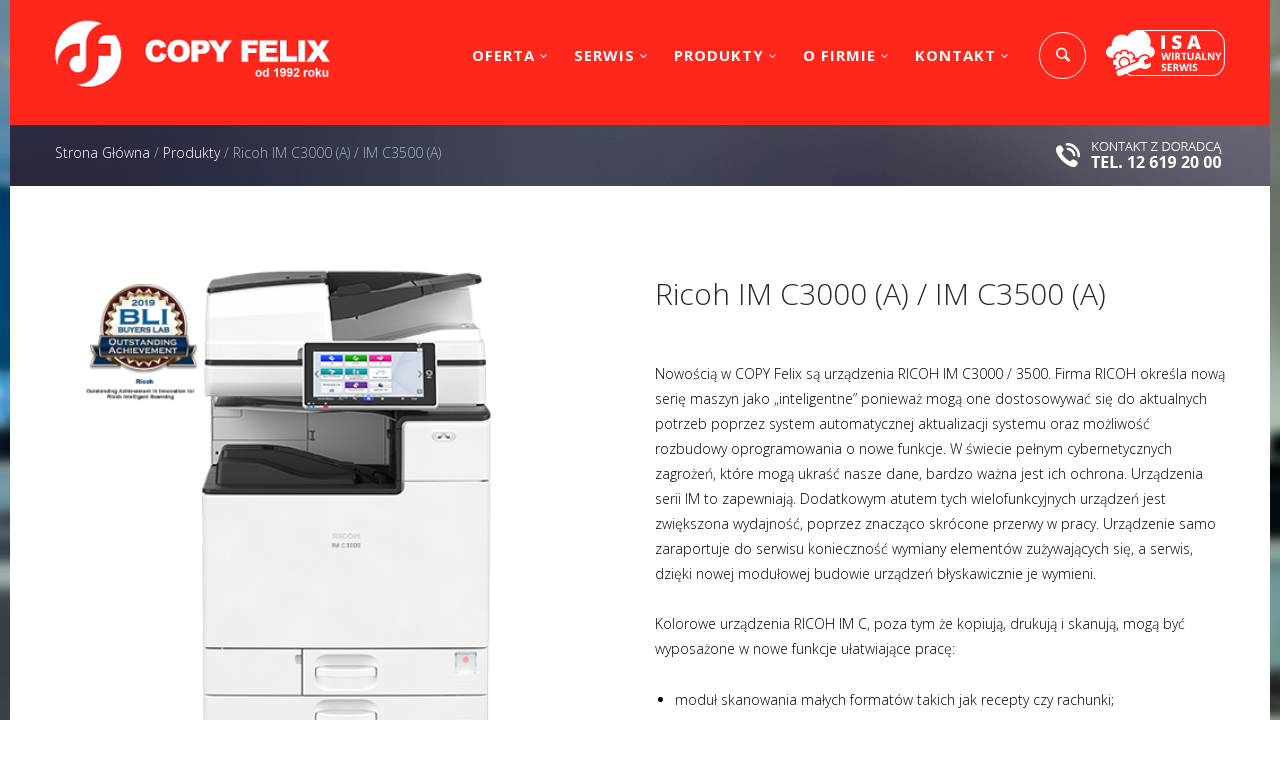

--- FILE ---
content_type: text/html; charset=UTF-8
request_url: https://www.copyfelix.pl/ricoh-im-c3000-sp-2/
body_size: 20126
content:
<!DOCTYPE html>
<html lang="pl-PL">
<head>
	<meta charset="UTF-8" />
	<meta name="viewport" content="width=device-width, initial-scale=1, maximum-scale=1">
	<link rel="profile" href="https://gmpg.org/xfn/11" />
	<link rel="pingback" href="https://www.copyfelix.pl/xmlrpc.php" />
    		<link rel="icon" type="image/x-icon" href="https://www.copyfelix.pl/wp-content/uploads/2015/08/favicon.ico" />
    	<!--[if lt IE 9]>
	<script src="https://www.copyfelix.pl/wp-content/themes/classter/js/html5.js" type="text/javascript"></script>
	<![endif]-->
	<meta name='robots' content='index, follow, max-image-preview:large, max-snippet:-1, max-video-preview:-1' />
	<style>img:is([sizes="auto" i], [sizes^="auto," i]) { contain-intrinsic-size: 3000px 1500px }</style>
	
	<!-- This site is optimized with the Yoast SEO plugin v26.8 - https://yoast.com/product/yoast-seo-wordpress/ -->
	<title>Ricoh IM C3000 (A) / IM C3500 (A) - Copy Felix kserokopiarki Kraków, drukarki, sprzedaż, serwis, dzierżawa, leasing kserokopiarek małopolska</title>
	<link rel="canonical" href="https://www.copyfelix.pl/ricoh-im-c3000-sp-2/" />
	<meta property="og:locale" content="pl_PL" />
	<meta property="og:type" content="article" />
	<meta property="og:title" content="Ricoh IM C3000 (A) / IM C3500 (A) - Copy Felix kserokopiarki Kraków, drukarki, sprzedaż, serwis, dzierżawa, leasing kserokopiarek małopolska" />
	<meta property="og:description" content="Nowością w COPY Felix są urządzenia RICOH IM C3000 / 3500. Firma RICOH określa nową serię maszyn jako &#8222;inteligentne&#8221; ponieważ mogą one dostosowywać się do aktualnych potrzeb poprzez system automatycznej aktualizacji systemu oraz możliwość rozbudowy oprogramowania o nowe funkcje. W świecie pełnym cybernetycznych zagrożeń, które mogą ukraść nasze dane, bardzo ważna jest ich ochrona. Urządzenia serii [&hellip;]" />
	<meta property="og:url" content="https://www.copyfelix.pl/ricoh-im-c3000-sp-2/" />
	<meta property="og:site_name" content="Copy Felix kserokopiarki Kraków, drukarki, sprzedaż, serwis, dzierżawa, leasing kserokopiarek małopolska" />
	<meta property="article:published_time" content="2019-04-10T07:34:18+00:00" />
	<meta property="article:modified_time" content="2019-04-10T08:26:45+00:00" />
	<meta property="og:image" content="https://www.copyfelix.pl/wp-content/uploads/2019/04/RICOH-IM-C3000_3500_Copy-Felix_3.png" />
	<meta property="og:image:width" content="877" />
	<meta property="og:image:height" content="720" />
	<meta property="og:image:type" content="image/png" />
	<meta name="author" content="COPY Felix (1)" />
	<meta name="twitter:card" content="summary_large_image" />
	<meta name="twitter:label1" content="Napisane przez" />
	<meta name="twitter:data1" content="COPY Felix (1)" />
	<meta name="twitter:label2" content="Szacowany czas czytania" />
	<meta name="twitter:data2" content="1 minuta" />
	<script type="application/ld+json" class="yoast-schema-graph">{"@context":"https://schema.org","@graph":[{"@type":"Article","@id":"https://www.copyfelix.pl/ricoh-im-c3000-sp-2/#article","isPartOf":{"@id":"https://www.copyfelix.pl/ricoh-im-c3000-sp-2/"},"author":{"name":"COPY Felix (1)","@id":"https://www.copyfelix.pl/#/schema/person/afec9779dd7e2fc71c6f63d6200dd3c0"},"headline":"Ricoh IM C3000 (A) / IM C3500 (A)","datePublished":"2019-04-10T07:34:18+00:00","dateModified":"2019-04-10T08:26:45+00:00","mainEntityOfPage":{"@id":"https://www.copyfelix.pl/ricoh-im-c3000-sp-2/"},"wordCount":198,"commentCount":0,"image":{"@id":"https://www.copyfelix.pl/ricoh-im-c3000-sp-2/#primaryimage"},"thumbnailUrl":"https://www.copyfelix.pl/wp-content/uploads/2019/04/RICOH-IM-C3000_3500_Copy-Felix_3.png","articleSection":["Produkty","Urządzenia wielofunkcyjne","Wybrane Produkty","Wyróżnione strona główna"],"inLanguage":"pl-PL","potentialAction":[{"@type":"CommentAction","name":"Comment","target":["https://www.copyfelix.pl/ricoh-im-c3000-sp-2/#respond"]}]},{"@type":"WebPage","@id":"https://www.copyfelix.pl/ricoh-im-c3000-sp-2/","url":"https://www.copyfelix.pl/ricoh-im-c3000-sp-2/","name":"Ricoh IM C3000 (A) / IM C3500 (A) - Copy Felix kserokopiarki Kraków, drukarki, sprzedaż, serwis, dzierżawa, leasing kserokopiarek małopolska","isPartOf":{"@id":"https://www.copyfelix.pl/#website"},"primaryImageOfPage":{"@id":"https://www.copyfelix.pl/ricoh-im-c3000-sp-2/#primaryimage"},"image":{"@id":"https://www.copyfelix.pl/ricoh-im-c3000-sp-2/#primaryimage"},"thumbnailUrl":"https://www.copyfelix.pl/wp-content/uploads/2019/04/RICOH-IM-C3000_3500_Copy-Felix_3.png","datePublished":"2019-04-10T07:34:18+00:00","dateModified":"2019-04-10T08:26:45+00:00","author":{"@id":"https://www.copyfelix.pl/#/schema/person/afec9779dd7e2fc71c6f63d6200dd3c0"},"breadcrumb":{"@id":"https://www.copyfelix.pl/ricoh-im-c3000-sp-2/#breadcrumb"},"inLanguage":"pl-PL","potentialAction":[{"@type":"ReadAction","target":["https://www.copyfelix.pl/ricoh-im-c3000-sp-2/"]}]},{"@type":"ImageObject","inLanguage":"pl-PL","@id":"https://www.copyfelix.pl/ricoh-im-c3000-sp-2/#primaryimage","url":"https://www.copyfelix.pl/wp-content/uploads/2019/04/RICOH-IM-C3000_3500_Copy-Felix_3.png","contentUrl":"https://www.copyfelix.pl/wp-content/uploads/2019/04/RICOH-IM-C3000_3500_Copy-Felix_3.png","width":877,"height":720},{"@type":"BreadcrumbList","@id":"https://www.copyfelix.pl/ricoh-im-c3000-sp-2/#breadcrumb","itemListElement":[{"@type":"ListItem","position":1,"name":"Strona główna","item":"https://www.copyfelix.pl/"},{"@type":"ListItem","position":2,"name":"Blog streampage","item":"https://www.copyfelix.pl/blog-streampage/"},{"@type":"ListItem","position":3,"name":"Ricoh IM C3000 (A) / IM C3500 (A)"}]},{"@type":"WebSite","@id":"https://www.copyfelix.pl/#website","url":"https://www.copyfelix.pl/","name":"Copy Felix kserokopiarki Kraków, drukarki, sprzedaż, serwis, dzierżawa, leasing kserokopiarek małopolska","description":"Szukasz dla swojej firmy ciekawych rozwiązań w dziedzinie drukowania i kopiowania dokumentów? Szukasz oszczędności w swojej firmie? Zapraszamy na nasze strony internetowe.","potentialAction":[{"@type":"SearchAction","target":{"@type":"EntryPoint","urlTemplate":"https://www.copyfelix.pl/?s={search_term_string}"},"query-input":{"@type":"PropertyValueSpecification","valueRequired":true,"valueName":"search_term_string"}}],"inLanguage":"pl-PL"},{"@type":"Person","@id":"https://www.copyfelix.pl/#/schema/person/afec9779dd7e2fc71c6f63d6200dd3c0","name":"COPY Felix (1)","image":{"@type":"ImageObject","inLanguage":"pl-PL","@id":"https://www.copyfelix.pl/#/schema/person/image/","url":"https://secure.gravatar.com/avatar/306c6e05d1ab44955de17bb34892aae506f1dba167efb4e05e1dc50a41983397?s=96&d=mm&r=g","contentUrl":"https://secure.gravatar.com/avatar/306c6e05d1ab44955de17bb34892aae506f1dba167efb4e05e1dc50a41983397?s=96&d=mm&r=g","caption":"COPY Felix (1)"},"sameAs":["https://www.copyfelix.com.pl"],"url":"https://www.copyfelix.pl/author/ludwik-t/"}]}</script>
	<!-- / Yoast SEO plugin. -->


<link rel='dns-prefetch' href='//fonts.googleapis.com' />
<link rel="alternate" type="application/rss+xml" title="Copy Felix kserokopiarki Kraków, drukarki, sprzedaż, serwis, dzierżawa, leasing kserokopiarek małopolska &raquo; Kanał z wpisami" href="https://www.copyfelix.pl/feed/" />
<link rel="alternate" type="application/rss+xml" title="Copy Felix kserokopiarki Kraków, drukarki, sprzedaż, serwis, dzierżawa, leasing kserokopiarek małopolska &raquo; Kanał z komentarzami" href="https://www.copyfelix.pl/comments/feed/" />
<link rel="alternate" type="application/rss+xml" title="Copy Felix kserokopiarki Kraków, drukarki, sprzedaż, serwis, dzierżawa, leasing kserokopiarek małopolska &raquo; Ricoh IM C3000 (A) / IM C3500 (A) Kanał z komentarzami" href="https://www.copyfelix.pl/ricoh-im-c3000-sp-2/feed/" />
<meta property="og:image" content="https://www.copyfelix.pl/wp-content/uploads/2019/04/RICOH-IM-C3000_3500_Copy-Felix_3.png"/>
<meta property="og:title" content="Ricoh IM C3000 (A) / IM C3500 (A)" />
<meta property="og:description" content="Nowością w COPY Felix są urządzenia RICOH IM C3000 / 3500. Firma RICOH określa nową serię maszyn jako &#8222;inteligentne&#8221; ponieważ mogą one dostosowywać się do aktualnych potrzeb poprzez system automatycznej aktualizacji systemu oraz możliwość rozbudowy oprogramowania o nowe funkcje. W świecie pełnym cybernetycznych zagrożeń, które mogą ukraść nasze dane, bardzo ważna jest ich ochrona. Urządzenia serii [&hellip;]" />
<meta property="og:url" content="https://www.copyfelix.pl/ricoh-im-c3000-sp-2/" /><script type="text/javascript">
/* <![CDATA[ */
window._wpemojiSettings = {"baseUrl":"https:\/\/s.w.org\/images\/core\/emoji\/16.0.1\/72x72\/","ext":".png","svgUrl":"https:\/\/s.w.org\/images\/core\/emoji\/16.0.1\/svg\/","svgExt":".svg","source":{"concatemoji":"https:\/\/www.copyfelix.pl\/wp-includes\/js\/wp-emoji-release.min.js?ver=6.8.3"}};
/*! This file is auto-generated */
!function(s,n){var o,i,e;function c(e){try{var t={supportTests:e,timestamp:(new Date).valueOf()};sessionStorage.setItem(o,JSON.stringify(t))}catch(e){}}function p(e,t,n){e.clearRect(0,0,e.canvas.width,e.canvas.height),e.fillText(t,0,0);var t=new Uint32Array(e.getImageData(0,0,e.canvas.width,e.canvas.height).data),a=(e.clearRect(0,0,e.canvas.width,e.canvas.height),e.fillText(n,0,0),new Uint32Array(e.getImageData(0,0,e.canvas.width,e.canvas.height).data));return t.every(function(e,t){return e===a[t]})}function u(e,t){e.clearRect(0,0,e.canvas.width,e.canvas.height),e.fillText(t,0,0);for(var n=e.getImageData(16,16,1,1),a=0;a<n.data.length;a++)if(0!==n.data[a])return!1;return!0}function f(e,t,n,a){switch(t){case"flag":return n(e,"\ud83c\udff3\ufe0f\u200d\u26a7\ufe0f","\ud83c\udff3\ufe0f\u200b\u26a7\ufe0f")?!1:!n(e,"\ud83c\udde8\ud83c\uddf6","\ud83c\udde8\u200b\ud83c\uddf6")&&!n(e,"\ud83c\udff4\udb40\udc67\udb40\udc62\udb40\udc65\udb40\udc6e\udb40\udc67\udb40\udc7f","\ud83c\udff4\u200b\udb40\udc67\u200b\udb40\udc62\u200b\udb40\udc65\u200b\udb40\udc6e\u200b\udb40\udc67\u200b\udb40\udc7f");case"emoji":return!a(e,"\ud83e\udedf")}return!1}function g(e,t,n,a){var r="undefined"!=typeof WorkerGlobalScope&&self instanceof WorkerGlobalScope?new OffscreenCanvas(300,150):s.createElement("canvas"),o=r.getContext("2d",{willReadFrequently:!0}),i=(o.textBaseline="top",o.font="600 32px Arial",{});return e.forEach(function(e){i[e]=t(o,e,n,a)}),i}function t(e){var t=s.createElement("script");t.src=e,t.defer=!0,s.head.appendChild(t)}"undefined"!=typeof Promise&&(o="wpEmojiSettingsSupports",i=["flag","emoji"],n.supports={everything:!0,everythingExceptFlag:!0},e=new Promise(function(e){s.addEventListener("DOMContentLoaded",e,{once:!0})}),new Promise(function(t){var n=function(){try{var e=JSON.parse(sessionStorage.getItem(o));if("object"==typeof e&&"number"==typeof e.timestamp&&(new Date).valueOf()<e.timestamp+604800&&"object"==typeof e.supportTests)return e.supportTests}catch(e){}return null}();if(!n){if("undefined"!=typeof Worker&&"undefined"!=typeof OffscreenCanvas&&"undefined"!=typeof URL&&URL.createObjectURL&&"undefined"!=typeof Blob)try{var e="postMessage("+g.toString()+"("+[JSON.stringify(i),f.toString(),p.toString(),u.toString()].join(",")+"));",a=new Blob([e],{type:"text/javascript"}),r=new Worker(URL.createObjectURL(a),{name:"wpTestEmojiSupports"});return void(r.onmessage=function(e){c(n=e.data),r.terminate(),t(n)})}catch(e){}c(n=g(i,f,p,u))}t(n)}).then(function(e){for(var t in e)n.supports[t]=e[t],n.supports.everything=n.supports.everything&&n.supports[t],"flag"!==t&&(n.supports.everythingExceptFlag=n.supports.everythingExceptFlag&&n.supports[t]);n.supports.everythingExceptFlag=n.supports.everythingExceptFlag&&!n.supports.flag,n.DOMReady=!1,n.readyCallback=function(){n.DOMReady=!0}}).then(function(){return e}).then(function(){var e;n.supports.everything||(n.readyCallback(),(e=n.source||{}).concatemoji?t(e.concatemoji):e.wpemoji&&e.twemoji&&(t(e.twemoji),t(e.wpemoji)))}))}((window,document),window._wpemojiSettings);
/* ]]> */
</script>
<link rel='stylesheet' id='jquery_reject-style-css' href='https://www.copyfelix.pl/wp-content/themes/classter/js/jreject/css/jquery.reject.css' type='text/css' media='all' />
<style id='wp-emoji-styles-inline-css' type='text/css'>

	img.wp-smiley, img.emoji {
		display: inline !important;
		border: none !important;
		box-shadow: none !important;
		height: 1em !important;
		width: 1em !important;
		margin: 0 0.07em !important;
		vertical-align: -0.1em !important;
		background: none !important;
		padding: 0 !important;
	}
</style>
<link rel='stylesheet' id='wp-block-library-css' href='https://www.copyfelix.pl/wp-includes/css/dist/block-library/style.min.css?ver=6.8.3' type='text/css' media='all' />
<style id='classic-theme-styles-inline-css' type='text/css'>
/*! This file is auto-generated */
.wp-block-button__link{color:#fff;background-color:#32373c;border-radius:9999px;box-shadow:none;text-decoration:none;padding:calc(.667em + 2px) calc(1.333em + 2px);font-size:1.125em}.wp-block-file__button{background:#32373c;color:#fff;text-decoration:none}
</style>
<style id='global-styles-inline-css' type='text/css'>
:root{--wp--preset--aspect-ratio--square: 1;--wp--preset--aspect-ratio--4-3: 4/3;--wp--preset--aspect-ratio--3-4: 3/4;--wp--preset--aspect-ratio--3-2: 3/2;--wp--preset--aspect-ratio--2-3: 2/3;--wp--preset--aspect-ratio--16-9: 16/9;--wp--preset--aspect-ratio--9-16: 9/16;--wp--preset--color--black: #000000;--wp--preset--color--cyan-bluish-gray: #abb8c3;--wp--preset--color--white: #ffffff;--wp--preset--color--pale-pink: #f78da7;--wp--preset--color--vivid-red: #cf2e2e;--wp--preset--color--luminous-vivid-orange: #ff6900;--wp--preset--color--luminous-vivid-amber: #fcb900;--wp--preset--color--light-green-cyan: #7bdcb5;--wp--preset--color--vivid-green-cyan: #00d084;--wp--preset--color--pale-cyan-blue: #8ed1fc;--wp--preset--color--vivid-cyan-blue: #0693e3;--wp--preset--color--vivid-purple: #9b51e0;--wp--preset--gradient--vivid-cyan-blue-to-vivid-purple: linear-gradient(135deg,rgba(6,147,227,1) 0%,rgb(155,81,224) 100%);--wp--preset--gradient--light-green-cyan-to-vivid-green-cyan: linear-gradient(135deg,rgb(122,220,180) 0%,rgb(0,208,130) 100%);--wp--preset--gradient--luminous-vivid-amber-to-luminous-vivid-orange: linear-gradient(135deg,rgba(252,185,0,1) 0%,rgba(255,105,0,1) 100%);--wp--preset--gradient--luminous-vivid-orange-to-vivid-red: linear-gradient(135deg,rgba(255,105,0,1) 0%,rgb(207,46,46) 100%);--wp--preset--gradient--very-light-gray-to-cyan-bluish-gray: linear-gradient(135deg,rgb(238,238,238) 0%,rgb(169,184,195) 100%);--wp--preset--gradient--cool-to-warm-spectrum: linear-gradient(135deg,rgb(74,234,220) 0%,rgb(151,120,209) 20%,rgb(207,42,186) 40%,rgb(238,44,130) 60%,rgb(251,105,98) 80%,rgb(254,248,76) 100%);--wp--preset--gradient--blush-light-purple: linear-gradient(135deg,rgb(255,206,236) 0%,rgb(152,150,240) 100%);--wp--preset--gradient--blush-bordeaux: linear-gradient(135deg,rgb(254,205,165) 0%,rgb(254,45,45) 50%,rgb(107,0,62) 100%);--wp--preset--gradient--luminous-dusk: linear-gradient(135deg,rgb(255,203,112) 0%,rgb(199,81,192) 50%,rgb(65,88,208) 100%);--wp--preset--gradient--pale-ocean: linear-gradient(135deg,rgb(255,245,203) 0%,rgb(182,227,212) 50%,rgb(51,167,181) 100%);--wp--preset--gradient--electric-grass: linear-gradient(135deg,rgb(202,248,128) 0%,rgb(113,206,126) 100%);--wp--preset--gradient--midnight: linear-gradient(135deg,rgb(2,3,129) 0%,rgb(40,116,252) 100%);--wp--preset--font-size--small: 13px;--wp--preset--font-size--medium: 20px;--wp--preset--font-size--large: 36px;--wp--preset--font-size--x-large: 42px;--wp--preset--spacing--20: 0.44rem;--wp--preset--spacing--30: 0.67rem;--wp--preset--spacing--40: 1rem;--wp--preset--spacing--50: 1.5rem;--wp--preset--spacing--60: 2.25rem;--wp--preset--spacing--70: 3.38rem;--wp--preset--spacing--80: 5.06rem;--wp--preset--shadow--natural: 6px 6px 9px rgba(0, 0, 0, 0.2);--wp--preset--shadow--deep: 12px 12px 50px rgba(0, 0, 0, 0.4);--wp--preset--shadow--sharp: 6px 6px 0px rgba(0, 0, 0, 0.2);--wp--preset--shadow--outlined: 6px 6px 0px -3px rgba(255, 255, 255, 1), 6px 6px rgba(0, 0, 0, 1);--wp--preset--shadow--crisp: 6px 6px 0px rgba(0, 0, 0, 1);}:where(.is-layout-flex){gap: 0.5em;}:where(.is-layout-grid){gap: 0.5em;}body .is-layout-flex{display: flex;}.is-layout-flex{flex-wrap: wrap;align-items: center;}.is-layout-flex > :is(*, div){margin: 0;}body .is-layout-grid{display: grid;}.is-layout-grid > :is(*, div){margin: 0;}:where(.wp-block-columns.is-layout-flex){gap: 2em;}:where(.wp-block-columns.is-layout-grid){gap: 2em;}:where(.wp-block-post-template.is-layout-flex){gap: 1.25em;}:where(.wp-block-post-template.is-layout-grid){gap: 1.25em;}.has-black-color{color: var(--wp--preset--color--black) !important;}.has-cyan-bluish-gray-color{color: var(--wp--preset--color--cyan-bluish-gray) !important;}.has-white-color{color: var(--wp--preset--color--white) !important;}.has-pale-pink-color{color: var(--wp--preset--color--pale-pink) !important;}.has-vivid-red-color{color: var(--wp--preset--color--vivid-red) !important;}.has-luminous-vivid-orange-color{color: var(--wp--preset--color--luminous-vivid-orange) !important;}.has-luminous-vivid-amber-color{color: var(--wp--preset--color--luminous-vivid-amber) !important;}.has-light-green-cyan-color{color: var(--wp--preset--color--light-green-cyan) !important;}.has-vivid-green-cyan-color{color: var(--wp--preset--color--vivid-green-cyan) !important;}.has-pale-cyan-blue-color{color: var(--wp--preset--color--pale-cyan-blue) !important;}.has-vivid-cyan-blue-color{color: var(--wp--preset--color--vivid-cyan-blue) !important;}.has-vivid-purple-color{color: var(--wp--preset--color--vivid-purple) !important;}.has-black-background-color{background-color: var(--wp--preset--color--black) !important;}.has-cyan-bluish-gray-background-color{background-color: var(--wp--preset--color--cyan-bluish-gray) !important;}.has-white-background-color{background-color: var(--wp--preset--color--white) !important;}.has-pale-pink-background-color{background-color: var(--wp--preset--color--pale-pink) !important;}.has-vivid-red-background-color{background-color: var(--wp--preset--color--vivid-red) !important;}.has-luminous-vivid-orange-background-color{background-color: var(--wp--preset--color--luminous-vivid-orange) !important;}.has-luminous-vivid-amber-background-color{background-color: var(--wp--preset--color--luminous-vivid-amber) !important;}.has-light-green-cyan-background-color{background-color: var(--wp--preset--color--light-green-cyan) !important;}.has-vivid-green-cyan-background-color{background-color: var(--wp--preset--color--vivid-green-cyan) !important;}.has-pale-cyan-blue-background-color{background-color: var(--wp--preset--color--pale-cyan-blue) !important;}.has-vivid-cyan-blue-background-color{background-color: var(--wp--preset--color--vivid-cyan-blue) !important;}.has-vivid-purple-background-color{background-color: var(--wp--preset--color--vivid-purple) !important;}.has-black-border-color{border-color: var(--wp--preset--color--black) !important;}.has-cyan-bluish-gray-border-color{border-color: var(--wp--preset--color--cyan-bluish-gray) !important;}.has-white-border-color{border-color: var(--wp--preset--color--white) !important;}.has-pale-pink-border-color{border-color: var(--wp--preset--color--pale-pink) !important;}.has-vivid-red-border-color{border-color: var(--wp--preset--color--vivid-red) !important;}.has-luminous-vivid-orange-border-color{border-color: var(--wp--preset--color--luminous-vivid-orange) !important;}.has-luminous-vivid-amber-border-color{border-color: var(--wp--preset--color--luminous-vivid-amber) !important;}.has-light-green-cyan-border-color{border-color: var(--wp--preset--color--light-green-cyan) !important;}.has-vivid-green-cyan-border-color{border-color: var(--wp--preset--color--vivid-green-cyan) !important;}.has-pale-cyan-blue-border-color{border-color: var(--wp--preset--color--pale-cyan-blue) !important;}.has-vivid-cyan-blue-border-color{border-color: var(--wp--preset--color--vivid-cyan-blue) !important;}.has-vivid-purple-border-color{border-color: var(--wp--preset--color--vivid-purple) !important;}.has-vivid-cyan-blue-to-vivid-purple-gradient-background{background: var(--wp--preset--gradient--vivid-cyan-blue-to-vivid-purple) !important;}.has-light-green-cyan-to-vivid-green-cyan-gradient-background{background: var(--wp--preset--gradient--light-green-cyan-to-vivid-green-cyan) !important;}.has-luminous-vivid-amber-to-luminous-vivid-orange-gradient-background{background: var(--wp--preset--gradient--luminous-vivid-amber-to-luminous-vivid-orange) !important;}.has-luminous-vivid-orange-to-vivid-red-gradient-background{background: var(--wp--preset--gradient--luminous-vivid-orange-to-vivid-red) !important;}.has-very-light-gray-to-cyan-bluish-gray-gradient-background{background: var(--wp--preset--gradient--very-light-gray-to-cyan-bluish-gray) !important;}.has-cool-to-warm-spectrum-gradient-background{background: var(--wp--preset--gradient--cool-to-warm-spectrum) !important;}.has-blush-light-purple-gradient-background{background: var(--wp--preset--gradient--blush-light-purple) !important;}.has-blush-bordeaux-gradient-background{background: var(--wp--preset--gradient--blush-bordeaux) !important;}.has-luminous-dusk-gradient-background{background: var(--wp--preset--gradient--luminous-dusk) !important;}.has-pale-ocean-gradient-background{background: var(--wp--preset--gradient--pale-ocean) !important;}.has-electric-grass-gradient-background{background: var(--wp--preset--gradient--electric-grass) !important;}.has-midnight-gradient-background{background: var(--wp--preset--gradient--midnight) !important;}.has-small-font-size{font-size: var(--wp--preset--font-size--small) !important;}.has-medium-font-size{font-size: var(--wp--preset--font-size--medium) !important;}.has-large-font-size{font-size: var(--wp--preset--font-size--large) !important;}.has-x-large-font-size{font-size: var(--wp--preset--font-size--x-large) !important;}
:where(.wp-block-post-template.is-layout-flex){gap: 1.25em;}:where(.wp-block-post-template.is-layout-grid){gap: 1.25em;}
:where(.wp-block-columns.is-layout-flex){gap: 2em;}:where(.wp-block-columns.is-layout-grid){gap: 2em;}
:root :where(.wp-block-pullquote){font-size: 1.5em;line-height: 1.6;}
</style>
<link rel='stylesheet' id='contact-form-7-css' href='https://www.copyfelix.pl/wp-content/plugins/contact-form-7/includes/css/styles.css?ver=6.1.4' type='text/css' media='all' />
<style id='contact-form-7-inline-css' type='text/css'>
.wpcf7 .wpcf7-recaptcha iframe {margin-bottom: 0;}.wpcf7 .wpcf7-recaptcha[data-align="center"] > div {margin: 0 auto;}.wpcf7 .wpcf7-recaptcha[data-align="right"] > div {margin: 0 0 0 auto;}
</style>
<link rel='stylesheet' id='rs-plugin-settings-css' href='https://www.copyfelix.pl/wp-content/plugins/revslider/rs-plugin/css/settings.css?ver=4.6.5' type='text/css' media='all' />
<style id='rs-plugin-settings-inline-css' type='text/css'>
.tp-caption a{color:#ff7302;text-shadow:none;-webkit-transition:all 0.2s ease-out;-moz-transition:all 0.2s ease-out;-o-transition:all 0.2s ease-out;-ms-transition:all 0.2s ease-out}.tp-caption a:hover{color:#ffa902}
</style>
<link rel='stylesheet' id='taxonomy-image-plugin-public-css' href='https://www.copyfelix.pl/wp-content/plugins/taxonomy-images/css/style.css?ver=0.9.6' type='text/css' media='screen' />
<link rel='stylesheet' id='custom-menu-style-css' href='https://www.copyfelix.pl/wp-content/themes/classter/admin/tools/custom_menu/custom_menu.css' type='text/css' media='all' />
<link rel='stylesheet' id='theme-font-Open-Sans-css' href='https://fonts.googleapis.com/css?family=Open+Sans:100,100italic,300,300italic,400,400italic,700,700italic&#038;subset=latin,latin-ext,cyrillic,cyrillic-ext' type='text/css' media='all' />
<link rel='stylesheet' id='fontello-css' href='https://www.copyfelix.pl/wp-content/themes/classter/css/fontello/css/fontello.css' type='text/css' media='all' />
<link rel='stylesheet' id='animation-css' href='https://www.copyfelix.pl/wp-content/themes/classter/css/fontello/css/animation.css' type='text/css' media='all' />
<link rel='stylesheet' id='main-style-css' href='https://www.copyfelix.pl/wp-content/themes/classter/style.css' type='text/css' media='all' />
<link rel='stylesheet' id='messages-style-css' href='https://www.copyfelix.pl/wp-content/themes/classter/js/messages/_messages.css' type='text/css' media='all' />
<link rel='stylesheet' id='shortcodes-css' href='https://www.copyfelix.pl/wp-content/themes/classter/shortcodes/shortcodes.css' type='text/css' media='all' />
<link rel='stylesheet' id='theme-skin-css' href='https://www.copyfelix.pl/wp-content/themes/classter/skins/general/general.css' type='text/css' media='all' />
<style id='theme-skin-inline-css' type='text/css'>

		
			header.noFixMenu .topWrap .logo {
				height: 68px;
			}
			header.noFixMenu .topWrap .logo img {
				height: 68px;
			}
			header.noFixMenu .topWrap .logo .logo_text {
				line-height: 68px;
			}
			header.noFixMenu.menu_right .topWrap .openRightMenu,
			header.noFixMenu.menu_right .topWrap .search {
				margin-top: 37px;
				margin-bottom: 41px;
			}
			header.noFixMenu.menu_right .topWrap .topMenuStyleLine > ul > li {
				padding-top: 34px;
				padding-bottom: 34px;
			}
			header.noFixMenu.menu_right .topWrap .topMenuStyleLine > ul#mainmenu > li > .menu-panel,
			header.noFixMenu.menu_right .topWrap .topMenuStyleLine > ul > li > ul {
				top: 104px;
			}
		
	
		
			header.noFixMenu .topWrap .logo {
				padding: 20px 0 0 0;
			}
		
	
		
			footer .logo img {
				height: 63px;
			}
		
	
		
			.sliderHomeBullets {
				height: 500px;
			}
		
	
		
.theme_accent_1,
.theme_accent_1:before,
.sc_pricing_dark .sc_pricing_columns:hover ul.columnsAnimate .sc_pricing_data > span,
.sc_pricing_dark .sc_pricing_columns:hover ul.columnsAnimate .sc_pricing_title,
.sc_pricing_dark .sc_pricing_columns.active ul.columnsAnimate .sc_pricing_data > span,
.sc_pricing_dark .sc_pricing_columns.active ul.columnsAnimate .sc_pricing_title,
.postLink a
{ color:#2b313d; }

.roundButton.border:hover > a,
.squareButton.border > a:hover,
.squareButton.border > a:active,
.revlink.border:hover,
.revlink.border:active
{ color:#2b313d !important; }

.theme_accent_1_bgc,
.theme_accent_1_bgc:before,
.sc_dropcaps.sc_dropcaps_style_4 .sc_dropcap,
.squareButton.accent_1 > a,
.revlink.filled
{ background-color: #2b313d; }

.sc_pricing_dark .sc_pricing_columns .sc_button > a:hover,
.sc_pricing_dark .sc_pricing_columns .sc_button > a:active,
.sc_pricing_dark .sc_pricing_columns:hover ul.columnsAnimate .sc_button > a

{ background-color: #2b313d !important; }

.squareButton.border > a:hover,
.squareButton.border > a:active,
.sc_pricing_dark .sc_pricing_columns:hover ul.columnsAnimate,
.sc_pricing_dark .sc_pricing_columns.active ul.columnsAnimate,
.revlink.border:hover,
.revlink.border:active
{ border-color: #2b313d; }

.theme_accent_1_bg,
.theme_accent_1_bg:before
{ background:#2b313d; }

.squareButton.accent_1 > a:hover,
.squareButton.accent_1 > a:active,
.revlink.filled:hover,
.revlink.filled:active
{ background-color: rgba(,,,0.7) !important; }



	
</style>
<link rel='stylesheet' id='responsive-css' href='https://www.copyfelix.pl/wp-content/themes/classter/css/responsive.css' type='text/css' media='all' />
<link rel='stylesheet' id='theme-skin-responsive-css' href='https://www.copyfelix.pl/wp-content/themes/classter/skins/general/general-responsive.css' type='text/css' media='all' />
<link rel='stylesheet' id='anronet-style-css' href='https://www.copyfelix.pl/wp-content/themes/classter/css/anronet-style.css' type='text/css' media='all' />
<link rel='stylesheet' id='bartek-style-css' href='https://www.copyfelix.pl/wp-content/themes/classter/css/bartek-style.css' type='text/css' media='all' />
<link rel='stylesheet' id='js_composer_custom_css-css' href='//www.copyfelix.pl/wp-content/uploads/js_composer/custom.css?ver=4.6' type='text/css' media='screen' />
<link rel='stylesheet' id='wp-cpl-base-css-css' href='https://www.copyfelix.pl/wp-content/plugins/wp-category-posts-list/static/css/wp-cat-list-theme.css?ver=2.0.3' type='text/css' media='all' />
<link rel='stylesheet' id='wp_cpl_css_0-css' href='https://www.copyfelix.pl/wp-content/plugins/wp-category-posts-list/static/css/wp-cat-list-light.css?ver=2.0.3' type='text/css' media='all' />
<link rel='stylesheet' id='wp_cpl_css_1-css' href='https://www.copyfelix.pl/wp-content/plugins/wp-category-posts-list/static/css/wp-cat-list-dark.css?ver=2.0.3' type='text/css' media='all' />
<link rel='stylesheet' id='wp_cpl_css_2-css' href='https://www.copyfelix.pl/wp-content/plugins/wp-category-posts-list/static/css/wp-cat-list-giant-gold-fish.css?ver=2.0.3' type='text/css' media='all' />
<link rel='stylesheet' id='wp_cpl_css_3-css' href='https://www.copyfelix.pl/wp-content/plugins/wp-category-posts-list/static/css/wp-cat-list-adrift-in-dreams.css?ver=2.0.3' type='text/css' media='all' />
<!--n2css--><!--n2js--><script type="text/javascript" src="https://www.copyfelix.pl/wp-includes/js/jquery/jquery.min.js?ver=3.7.1" id="jquery-core-js"></script>
<script type="text/javascript" src="https://www.copyfelix.pl/wp-includes/js/jquery/jquery-migrate.min.js?ver=3.4.1" id="jquery-migrate-js"></script>
<link rel="https://api.w.org/" href="https://www.copyfelix.pl/wp-json/" /><link rel="alternate" title="JSON" type="application/json" href="https://www.copyfelix.pl/wp-json/wp/v2/posts/9063" /><link rel="EditURI" type="application/rsd+xml" title="RSD" href="https://www.copyfelix.pl/xmlrpc.php?rsd" />
<meta name="generator" content="WordPress 6.8.3" />
<link rel='shortlink' href='https://www.copyfelix.pl/?p=9063' />
<link rel="alternate" title="oEmbed (JSON)" type="application/json+oembed" href="https://www.copyfelix.pl/wp-json/oembed/1.0/embed?url=https%3A%2F%2Fwww.copyfelix.pl%2Fricoh-im-c3000-sp-2%2F" />
<link rel="alternate" title="oEmbed (XML)" type="text/xml+oembed" href="https://www.copyfelix.pl/wp-json/oembed/1.0/embed?url=https%3A%2F%2Fwww.copyfelix.pl%2Fricoh-im-c3000-sp-2%2F&#038;format=xml" />
		<script type="text/javascript">
			jQuery(document).ready(function() {
				// CUSTOM AJAX CONTENT LOADING FUNCTION
				var ajaxRevslider = function(obj) {
				
					// obj.type : Post Type
					// obj.id : ID of Content to Load
					// obj.aspectratio : The Aspect Ratio of the Container / Media
					// obj.selector : The Container Selector where the Content of Ajax will be injected. It is done via the Essential Grid on Return of Content
					
					var content = "";

					data = {};
					
					data.action = 'revslider_ajax_call_front';
					data.client_action = 'get_slider_html';
					data.token = '99e26e337d';
					data.type = obj.type;
					data.id = obj.id;
					data.aspectratio = obj.aspectratio;
					
					// SYNC AJAX REQUEST
					jQuery.ajax({
						type:"post",
						url:"https://www.copyfelix.pl/wp-admin/admin-ajax.php",
						dataType: 'json',
						data:data,
						async:false,
						success: function(ret, textStatus, XMLHttpRequest) {
							if(ret.success == true)
								content = ret.data;								
						},
						error: function(e) {
							console.log(e);
						}
					});
					
					 // FIRST RETURN THE CONTENT WHEN IT IS LOADED !!
					 return content;						 
				};
				
				// CUSTOM AJAX FUNCTION TO REMOVE THE SLIDER
				var ajaxRemoveRevslider = function(obj) {
					return jQuery(obj.selector+" .rev_slider").revkill();
				};

				// EXTEND THE AJAX CONTENT LOADING TYPES WITH TYPE AND FUNCTION
				var extendessential = setInterval(function() {
					if (jQuery.fn.tpessential != undefined) {
						clearInterval(extendessential);
						if(typeof(jQuery.fn.tpessential.defaults) !== 'undefined') {
							jQuery.fn.tpessential.defaults.ajaxTypes.push({type:"revslider",func:ajaxRevslider,killfunc:ajaxRemoveRevslider,openAnimationSpeed:0.3});   
							// type:  Name of the Post to load via Ajax into the Essential Grid Ajax Container
							// func: the Function Name which is Called once the Item with the Post Type has been clicked
							// killfunc: function to kill in case the Ajax Window going to be removed (before Remove function !
							// openAnimationSpeed: how quick the Ajax Content window should be animated (default is 0.3)
						}
					}
				},30);
			});
		</script>
		<meta name="generator" content="Powered by Visual Composer - drag and drop page builder for WordPress."/>
<!--[if IE 8]><link rel="stylesheet" type="text/css" href="https://www.copyfelix.pl/wp-content/plugins/js_composer/assets/css/vc-ie8.css" media="screen"><![endif]--><noscript><style> .wpb_animate_when_almost_visible { opacity: 1; }</style></noscript>
<!-- Google tag (gtag.js) -->
<script async src="https://www.googletagmanager.com/gtag/js?id=G-6DXH8D0EE4"></script>
<script>
  window.dataLayer = window.dataLayer || [];
  function gtag(){dataLayer.push(arguments);}
  gtag('js', new Date());

  gtag('config', 'G-6DXH8D0EE4');
</script>

</head>



<script src="https://maps.googleapis.com/maps/api/js?key=AIzaSyAQSSilyDm7gHALvJnr5B2lcCRskh1MduU&callback=initMap"
    async defer></script>
<body class="wp-singular post-template-default single single-post postid-9063 single-format-standard wp-theme-classter themerex_body boxed top_panel_below theme_skin_general bg_pattern_1 group-blog wpb-js-composer js-comp-ver-4.6 vc_responsive">
	
	
	
	
	<!--[if lt IE 9]>
	<div class="sc_infobox sc_infobox_style_error"><div style="text-align:center;">It looks like you're using an old version of Internet Explorer. For the best WordPress experience, please <a href="http://microsoft.com" style="color:#191919">update your browser</a> or learn how to <a href="http://browsehappy.com" style="color:#222222">browse happy</a>!</div></div>	<![endif]-->
	<div class="main_content">
				<div class="boxedWrap">
			
			

			<header class="noFixMenu menu_right without_user_menu">
				<div class="topWrapFixed"></div>
				<div class="topWrap styleShaded" >
					
					<div class="mainmenu_area">
						<div class="main">
							<div class="logo logo_left">
								<a href="https://www.copyfelix.pl"><img src="https://www.copyfelix.pl/wp-content/uploads/2015/08/logo-copyfelix-top.png" class="logo_main" alt=""><img src="https://www.copyfelix.pl/wp-content/uploads/2015/08/logo-copyfelix-top.png" class="logo_fixed" alt=""></a>
							</div>

							<div class="top-ISA-responsive bs-hidden2 bs-visable"><a href="/isa" target="_blank"><img src="https://www.copyfelix.pl/wp-content/themes/classter/images/logo-ISA-top.png" class="logoISA" /></a></div>

							<div class="wrap_menu">
								
								
																	<div class="top-ISA menuTopWrap"><a href="/pl/isa"><img src="https://www.copyfelix.pl/wp-content/themes/classter/images/logo-ISA-top.png" class="logoISA" /><img src="https://www.copyfelix.pl/wp-content/themes/classter/images/logo-ISA-top.png" class="logoISA-fixed" /></a></div>
									<div class="top-ISA-responsive bs-hidden"><a href="/pl/isa"><img src="https://www.copyfelix.pl/wp-content/themes/classter/images/logo-ISA-top.png" class="logoISA" /></a></div>
									<div class="search" title="Open/close search form">
										<div class="searchForm">
											<form role="search" method="get" class="search-form" action="/">
												<input type="text" class="searchField" placeholder="Szukaj" value="" name="s" title="Szukaj:" />
												<button type="submit" class="searchSubmit" title="Start search"><span class="icoSearch"></span></button>
											</form>
										</div>
										<div class="ajaxSearchResults"></div>
									</div>
								
								<a href="#" class="openResponsiveMenu">Menu</a>

								
									<nav role="navigation" class="menuTopWrap topMenuStyleLine">
										<ul id="mainmenu" class=""><li id="menu-item-2404" class="menu-item menu-item-type-custom menu-item-object-custom menu-item-has-children"><a href="#">Oferta</a>
<ul class="sub-menu">
	<li id="menu-item-2324" class="menu-item menu-item-type-post_type menu-item-object-page"><a href="https://www.copyfelix.pl/oferta/sprzedaz/">Sprzedaż</a></li>
	<li id="menu-item-2310" class="menu-item menu-item-type-post_type menu-item-object-page"><a href="https://www.copyfelix.pl/oferta/dzierzawa-najem/">Dzierżawa / najem</a></li>
	<li id="menu-item-2323" class="menu-item menu-item-type-post_type menu-item-object-page"><a href="https://www.copyfelix.pl/oferta/uslugi-it/">Usługi IT</a></li>
	<li id="menu-item-2322" class="menu-item menu-item-type-post_type menu-item-object-page"><a href="https://www.copyfelix.pl/oferta/audyty/">Audyty</a></li>
	<li id="menu-item-2321" class="menu-item menu-item-type-post_type menu-item-object-page menu-item-has-children"><a href="https://www.copyfelix.pl/oferta/promocje/">Promocje</a>
	<ul class="sub-menu">
		<li id="menu-item-10165" class="menu-item menu-item-type-post_type menu-item-object-page"><a href="https://www.copyfelix.pl/oferta-wsparcia-szkol/">Oferta wsparcia szkół</a></li>
	</ul>
</li>
</ul>
</li>
<li id="menu-item-2405" class="menu-item menu-item-type-custom menu-item-object-custom menu-item-has-children"><a href="#">Serwis</a>
<ul class="sub-menu">
	<li id="menu-item-2351" class="menu-item menu-item-type-post_type menu-item-object-page"><a href="https://www.copyfelix.pl/serwis/kontrakty-serwisowe/">Kontrakty serwisowe</a></li>
	<li id="menu-item-2350" class="menu-item menu-item-type-post_type menu-item-object-page"><a href="https://www.copyfelix.pl/serwis/serwis-bez-umowy/">Serwis bez umowy</a></li>
	<li id="menu-item-2349" class="menu-item menu-item-type-post_type menu-item-object-page"><a href="https://www.copyfelix.pl/serwis/zglos-serwis/">Zgłoś serwis</a></li>
</ul>
</li>
<li id="menu-item-2442" class="menu-item menu-item-type-taxonomy menu-item-object-category current-post-ancestor current-menu-parent current-post-parent menu-item-has-children"><a href="https://www.copyfelix.pl/category/produkty/">Produkty</a>
<ul class="sub-menu">
	<li id="menu-item-2449" class="menu-item menu-item-type-taxonomy menu-item-object-category current-post-ancestor current-menu-parent current-post-parent"><a href="https://www.copyfelix.pl/category/produkty/urzadzenia-wielofunkcyjne/">Urządzenia wielofunkcyjne</a></li>
	<li id="menu-item-2443" class="menu-item menu-item-type-taxonomy menu-item-object-category"><a href="https://www.copyfelix.pl/category/produkty/drukarki/">Drukarki</a></li>
	<li id="menu-item-2448" class="menu-item menu-item-type-taxonomy menu-item-object-category"><a href="https://www.copyfelix.pl/category/produkty/urzadzenia-wielkoformatowe/">Urządzenia wielkoformatowe</a></li>
	<li id="menu-item-2446" class="menu-item menu-item-type-taxonomy menu-item-object-category"><a href="https://www.copyfelix.pl/category/produkty/projektory-i-sprzet-prezentacyjny/">Projektory i sprzęt prezentacyjny</a></li>
	<li id="menu-item-8234" class="menu-item menu-item-type-taxonomy menu-item-object-category"><a href="https://www.copyfelix.pl/category/produkty/oprogramowanie/">Oprogramowanie</a></li>
</ul>
</li>
<li id="menu-item-2403" class="menu-item menu-item-type-custom menu-item-object-custom menu-item-has-children"><a href="#">O firmie</a>
<ul class="sub-menu">
	<li id="menu-item-2336" class="menu-item menu-item-type-post_type menu-item-object-page"><a href="https://www.copyfelix.pl/o-firmie/kim-jestesmy/">Kim jesteśmy</a></li>
	<li id="menu-item-2335" class="menu-item menu-item-type-post_type menu-item-object-page"><a href="https://www.copyfelix.pl/o-firmie/co-oferujemy/">Co oferujemy</a></li>
	<li id="menu-item-2356" class="menu-item menu-item-type-taxonomy menu-item-object-category"><a href="https://www.copyfelix.pl/category/aktualnosci/">Aktualności</a></li>
	<li id="menu-item-2338" class="menu-item menu-item-type-taxonomy menu-item-object-category"><a href="https://www.copyfelix.pl/category/zaufali-nam/">Zaufali nam</a></li>
	<li id="menu-item-2334" class="menu-item menu-item-type-post_type menu-item-object-page"><a href="https://www.copyfelix.pl/o-firmie/pracuj-z-nami/">Pracuj z nami</a></li>
	<li id="menu-item-9028" class="menu-item menu-item-type-post_type menu-item-object-page"><a href="https://www.copyfelix.pl/o-firmie/polityka-jakosci/">Polityka jakości</a></li>
	<li id="menu-item-9031" class="menu-item menu-item-type-post_type menu-item-object-page"><a href="https://www.copyfelix.pl/o-firmie/klauzula-rodo/">Klauzula RODO</a></li>
</ul>
</li>
<li id="menu-item-2269" class="menu-item menu-item-type-post_type menu-item-object-page menu-item-has-children"><a href="https://www.copyfelix.pl/kontakt/">Kontakt</a>
<ul class="sub-menu">
	<li id="menu-item-2271" class="menu-item menu-item-type-post_type menu-item-object-page"><a href="https://www.copyfelix.pl/kontakt/kontakt-sprzedaz/">Kontakt – Sprzedaż</a></li>
	<li id="menu-item-2270" class="menu-item menu-item-type-post_type menu-item-object-page"><a href="https://www.copyfelix.pl/kontakt/kontakt-serwis/">Kontakt – Serwis</a></li>
</ul>
</li>
</ul>									</nav>
								
							</div>
						</div>
					</div>
				</div>
			</header>
			
			
					<div id="topOfPage" class="topTabsWrap">
						<div class="main">
															<div class="speedBar">
									<a class="home" href="https://www.copyfelix.pl">Strona Główna</a><span class="breadcrumbs_delimiter"> / </span><a class="cat_post" href="https://www.copyfelix.pl/category/produkty/">Produkty</a><span class="breadcrumbs_delimiter"> / </span><span class="current">Ricoh IM C3000 (A) / IM C3500 (A)</span>								</div>
																						<!-- <h1 class="pageTitle h1">Ricoh IM C3000 (A) / IM C3500 (A)</h1> -->
									<div class="ant-phone"><img src="https://www.copyfelix.pl/wp-content/themes/classter/images/top-phone-pl.png" alt="kontakt z Copy Felix Kraków" /></div>
													</div>
					</div>
			
			<div class="mainWrap without_sidebar">
				
<div class="main" role="main">
<div class="content">		<script src="http://ajax.googleapis.com/ajax/libs/jquery/1.8.3/jquery.min.js"></script>
<script>
			// Wait until the DOM has loaded before querying the document
			$(document).ready(function(){
				$('ul.ant-produkt-tabs').each(function(){
					// For each set of tabs, we want to keep track of
					// which tab is active and it's associated content
					var $active, $content, $links = $(this).find('a');

					// If the location.hash matches one of the links, use that as the active tab.
					// If no match is found, use the first link as the initial active tab.
					$active = $($links.filter('[href="'+location.hash+'"]')[0] || $links[0]);
					$active.addClass('active');
					$(this).closest('li').addClass('activeLI');

					$content = $($active[0].hash);

					// Hide the remaining content
					$links.not($active).each(function () {
						$(this.hash).hide();
					});

					// Bind the click event handler
					$(this).on('click', 'a', function(e){
						// Make the old tab inactive.
						$active.removeClass('active');
						$('ul li.activeLI').removeClass('activeLI');
						$content.hide();

						// Update the variables with the new link and content
						$active = $(this);
						$content = $(this.hash);

						// Make the tab active.
						$active.addClass('active');
						$(this).closest('li').addClass('activeLI');
						$content.show();

						// Prevent the anchor's default click action
						e.preventDefault();
					});
				});
			});
</script>
		
<link rel='stylesheet' id='woocommerce_prettyPhoto_css-css' href='/wp-content/plugins/woocommerce/assets/css/prettyPhoto.css?ver=4.2.4' type='text/css' media='all'/>

<div class="itemscope" itemscope itemtype="http://schema.org/Article">
		<section class="post post_format_standard postLeft no_margin post-9063 type-post status-publish format-standard has-post-thumbnail hentry category-produkty category-urzadzenia-wielofunkcyjne category-wybrane-produkty category-wyroznione">
				<article class="post_content">		<div class="main"> 
			<div class="columnsWrap sc_columns sc_columns_count_2"> 
				<div class="columns1_2 sc_column_item sc_column_item_1 odd first">
					<div class="sc_section post_thumb thumb">
						<a href="https://www.copyfelix.pl/wp-content/uploads/2019/04/RICOH-IM-C3000_3500_Copy-Felix_1.png" data-rel="prettyPhoto[product-gallery]"><img alt=""  src="https://www.copyfelix.pl/wp-content/uploads/2019/04/RICOH-IM-C3000_3500_Copy-Felix_1.png" /></a>
											</div>
					<div class="sc_section post_thumb thumb ant-produkt-small-thumb">
					<ul>
											<li><a href="https://www.copyfelix.pl/wp-content/uploads/2019/04/RICOH-IM-C3000_3500_Copy-Felix_2.png" data-rel="prettyPhoto[product-gallery]"><img alt=""  src="https://www.copyfelix.pl/wp-content/uploads/2019/04/RICOH-IM-C3000_3500_Copy-Felix_2.png" /></a></li>
										</ul>
					</div>
				</div>
				<div class="columns1_2 sc_column_item sc_column_item_2 even">
					<h1 class="ant-produktTitle">Ricoh IM C3000 (A) / IM C3500 (A)</h1>
					<div>
					<p>Nowością w COPY Felix są urządzenia RICOH IM C3000 / 3500. Firma RICOH określa nową serię maszyn jako &#8222;inteligentne&#8221; ponieważ mogą one dostosowywać się do aktualnych potrzeb poprzez system automatycznej aktualizacji systemu oraz możliwość rozbudowy oprogramowania o nowe funkcje. W świecie pełnym cybernetycznych zagrożeń, które mogą ukraść nasze dane, bardzo ważna jest ich ochrona. Urządzenia serii IM to zapewniają. Dodatkowym atutem tych wielofunkcyjnych urządzeń jest zwiększona wydajność, poprzez znacząco skrócone przerwy w pracy. Urządzenie samo zaraportuje do serwisu konieczność wymiany elementów zużywających się, a serwis, dzięki nowej modułowej budowie urządzeń błyskawicznie je wymieni.</p>
<p>Kolorowe urządzenia RICOH IM C, poza tym że kopiują, drukują i skanują, mogą być wyposażone w nowe funkcje ułatwiające pracę:</p>
<ul>
<li>moduł skanowania małych formatów takich jak recepty czy rachunki;</li>
<li>składarka arkuszy, która ułatwi przygotowanie faktur papierowych do wysyłki;</li>
<li>skanowanie dokumentów do zasobów sieciowych i rozpoznawanie pisma ( OCR ).</li>
</ul>
<p>Powyższe funkcje to tylko niektóre spośród użytecznych nowości w urządzeniach RICOH serii IM.</p>
					</div>
										<div class="ant-produkt-borderline-top"></div>
					<div class="ant-produkt-podstawowe-dane">
						<ul>
<li>Kolor: <span>tak</span></li><li>Kopiowanie: <span>tak</span></li><li>Skanowanie: <span>tak</span></li><li>Drukowanie: <span>tak</span></li><li>Faks: <span>tak</span></li>						</ul>
					</div>
					<div class="ant-produkt-borderline-bottom"></div>
									</div>
			</div>
		</div>
		<div class="post_text_area">
			<div class="sc_content main">
				<div class="ant-produkt-greybox"><p>&nbsp;</p></div>
			</div>
		</div>
		<div class="post_text_area">
			<div class="sc_content main ANT-tabs">
				<ul class='ant-produkt-tabs'>
									<li class="activeLI"><a href='#ant-produkt-tab1'>OPIS</a></li>
									<li class="activeLI"><a href='#ant-produkt-tab2'>PARAMETRY TECHNICZNE</a></li>
									<li><a href='#ant-produkt-tab3'>OPCJE</a></li>
									<li><a href='#ant-produkt-tab4'>MATERIAŁY EKSPLOATACYJNE</a></li>
									<li><a href='#ant-produkt-tab5'>OBIEG DOKUMENTÓW</a></li>
									<li><a href='#ant-produkt-tab6'>PLIKI DO POBRANIA</a></li>
						  		</ul>
				<div id='ant-produkt-tab1'>
					<ul>
<li>wysoka jakość druku kolorowego zarządzana profilami</li>
<li>obsługa formatu SRA3, gramatury 300g/m2 oraz kopert – bezpośrednio z kaset</li>
<li>skanowanie skompresowane, archiwizacyjne oraz z cyfrowym podpisem</li>
<li>separacja skanowanych stron książek i broszur</li>
<li>kopiowanie dokumentów tożsamości na 1 stronie arkusza</li>
<li>wydruk z zatrzymaniem, wydruk zabezpieczony oraz serwer dokumentów</li>
<li>promowanie zadań, programator czasowy wydruków, odbioru faksów oraz wyłączenia</li>
<li>opcja modułu faksu, funkcji faksu zdalnego oraz obsługi dodatkowych linii</li>
<li>możliwość przeglądania stron internetowych</li>
<li>możliwość komunikacji bezprzewodowej</li>
<li>możliwość skanowania do przeszukiwalnych plików PDF</li>
<li>limity drukowania i kopiowania dla użytkowników oraz grup</li>
<li>zarządzanie skanowaniem sieciowym bez dodatkowego serwera</li>
<li>wysokie standardy bezpieczeństwa (szyfrowanie w AES256bit/ SHA-2)</li>
<li>kompatybilność z urządzeniami mobilnymi i oprogramowaniem dodatkowym</li>
<li>skanowanie małych formatów arkuszy</li>
<li>skanowanie do aplikacji chmurowych ( Google Drive, DropBox i inne )</li>
<li>opcja składarki arkuszy</li>
</ul>
				</div>
				<div id='ant-produkt-tab2'>
					<table width="100%" cellspacing="0" cellpadding="0">
<tbody>
<tr>
<td colspan="2" valign="top">
<h3>OGÓLNE</h3>
</td>
</tr>
<tr>
<td class="mainclass" colspan="3"></td>
</tr>
<tr>
<td valign="top" width="35%"><strong>Czas nagrzewania</strong>:</td>
<td>21 sekund</td>
</tr>
<tr>
<td class="mainclass" colspan="3"></td>
</tr>
<tr>
<td valign="top" width="35%"><strong>Prędkość wykonania pierwszej kopii</strong>:</td>
<td><em>Pełnokolorowe</em>:</td>
<td>6,9 sekundy</td>
</tr>
<tr>
<td></td>
<td class="mainclass" colspan="2"></td>
</tr>
<tr>
<td></td>
<td><em>Mono</em>:</td>
<td>4,5 sekundy</td>
</tr>
<tr>
<td class="mainclass" colspan="3"></td>
</tr>
<tr>
<td valign="top" width="35%"><strong>Prędkość wydruku ciągłego</strong>:</td>
<td><em>Pełnokolorowe</em>:</td>
<td>30 (IM C3000) / 35 (IM C3500) stron na minutę</td>
</tr>
<tr>
<td></td>
<td class="mainclass" colspan="2"></td>
</tr>
<tr>
<td></td>
<td><em>Mono</em>:</td>
<td>30 (IM C3000) / 35 (IM C3500) stron na minutę</td>
</tr>
<tr>
<td class="mainclass" colspan="3"></td>
</tr>
<tr>
<td valign="top" width="35%"><strong>Pamięć</strong>:</td>
<td><em>Standardowo</em>:</td>
<td>2 GB</td>
</tr>
<tr>
<td></td>
<td class="mainclass" colspan="2"></td>
</tr>
<tr>
<td></td>
<td><em>Maksymalnie</em>:</td>
<td>4 GB</td>
</tr>
<tr>
<td class="mainclass" colspan="3"></td>
</tr>
<tr>
<td valign="top" width="35%"><strong>Dysk twardy</strong>:</td>
<td>320 GB</td>
</tr>
<tr>
<td class="mainclass" colspan="3"></td>
</tr>
<tr>
<td valign="top" width="35%"><strong>Wymiary (szer. x gł. x wys.)</strong>:</td>
<td>587 x 685 x 963 mm</td>
</tr>
<tr>
<td class="mainclass" colspan="3"></td>
</tr>
<tr>
<td valign="top" width="35%"><strong>Waga</strong>:</td>
<td>99 kg</td>
</tr>
<tr>
<td class="mainclass" colspan="3"></td>
</tr>
<tr>
<td colspan="2" valign="top">
<h3>KOPIARKA</h3>
</td>
</tr>
<tr>
<td class="mainclass" colspan="3"></td>
</tr>
<tr>
<td valign="top" width="35%"><strong>Proces kopiowania</strong>:</td>
<td>System suchego transferu elektrostatycznego</td>
</tr>
<tr>
<td class="mainclass" colspan="3"></td>
</tr>
<tr>
<td valign="top" width="35%"><strong>Kopiowanie wielokrotne</strong>:</td>
<td>Do 999 kopii</td>
</tr>
<tr>
<td class="mainclass" colspan="3"></td>
</tr>
<tr>
<td valign="top" width="35%"><strong>Rozdzielczość</strong>:</td>
<td colspan="2" valign="top" width="65%">600 dpi</td>
</tr>
<tr>
<td class="mainclass" colspan="3"></td>
</tr>
<tr>
<td valign="top" width="35%"><strong>Zoom</strong>:</td>
<td>Od 25% do 400% co 1%</td>
</tr>
<tr>
<td class="mainclass" colspan="3"></td>
</tr>
<tr>
<td colspan="2" valign="top">
<h3>DRUKARKA</h3>
</td>
</tr>
<tr>
<td class="mainclass" colspan="3"></td>
</tr>
<tr>
<td valign="top" width="35%"><strong>Język drukarki</strong>:</td>
<td><em>Standardowo</em>:</td>
<td>PCL5c, PCL6, PostScript 3 (emulacja), Bezpośredni wydruk PDF, Druk z nośników (JPEG/TIFF)</td>
</tr>
<tr>
<td></td>
<td class="mainclass" colspan="2"></td>
</tr>
<tr>
<td></td>
<td><em>Opcja</em>:</td>
<td>Adobe® PostScript® 3™, IPDS, PictBridge</td>
</tr>
<tr>
<td class="mainclass" colspan="3"></td>
</tr>
<tr>
<td valign="top" width="35%"><strong>Rozdzielczość drukowania</strong>:</td>
<td><em>Maksymalnie</em>:</td>
<td>1,200 x 1,200 DPI</td>
</tr>
<tr>
<td class="mainclass" colspan="3"></td>
</tr>
<tr>
<td valign="top" width="35%"><strong>Interfejs</strong>:</td>
<td><em>Standardowo</em>:</td>
<td>USB 2.0, Gniazdo SD, Karta sieciowa 10 base-T/100 base-TX, Ethernet 1000 Base-T</td>
</tr>
<tr>
<td></td>
<td class="mainclass" colspan="2"></td>
</tr>
<tr>
<td></td>
<td><em>Opcja</em>:</td>
<td>dwukierunkowy 1284, Bezprzewodowa sieć LAN (IEEE 802.11a/g/n), Bluetooth</td>
</tr>
<tr>
<td class="mainclass" colspan="3"></td>
</tr>
<tr>
<td valign="top" width="35%"><strong>Protokół sieciowy</strong>:</td>
<td><em>Standardowo</em>:</td>
<td>TCP/IP (IP v4, IP v6)</td>
</tr>
<tr>
<td></td>
<td class="mainclass" colspan="2"></td>
</tr>
<tr>
<td></td>
<td><em>Opcja</em>:</td>
<td>IPX/SPX</td>
</tr>
<tr>
<td class="mainclass" colspan="3"></td>
</tr>
<tr>
<td valign="top" width="35%"><strong>Środowiska Windows®</strong>:</td>
<td colspan="2" valign="top" width="65%">Windows® 7, Windows® 8, Windows® Server 2008, Windows® Server 2008R2, Windows® Server 2012, Windows® Server 2012R2, Windows® Server 2016</td>
</tr>
<tr>
<td class="mainclass" colspan="3"></td>
</tr>
<tr>
<td valign="top" width="35%"><strong>Środowiska Mac OS</strong>:</td>
<td colspan="2" valign="top" width="65%">Macintosh OS X Native v10.11 lub nowszy</td>
</tr>
<tr>
<td class="mainclass" colspan="3"></td>
</tr>
<tr>
<td valign="top" width="35%"><strong>Środowiska UNIX</strong>:</td>
<td colspan="2" valign="top" width="65%">UNIX Sun® Solaris, HP-UX, SCO OpenServer, RedHat® Linux, IBM® AIX</td>
</tr>
<tr>
<td class="mainclass" colspan="3"></td>
</tr>
<tr>
<td valign="top" width="35%"><strong>Środowiska Novell® Netware®</strong>:</td>
<td colspan="2" valign="top" width="65%">v6.5</td>
</tr>
<tr>
<td class="mainclass" colspan="3"></td>
</tr>
<tr>
<td valign="top" width="35%"><strong>Środowiska SAP R/3</strong>:</td>
<td colspan="2" valign="top" width="65%">SAP® R/3®, SAP® S/4®</td>
</tr>
<tr>
<td class="mainclass" colspan="3"></td>
</tr>
<tr>
<td valign="top" width="35%"><strong>Inne obsługiwane środowiska</strong>:</td>
<td colspan="2" valign="top" width="65%">IBM iSeries</td>
</tr>
<tr>
<td class="mainclass" colspan="3"></td>
</tr>
<tr>
<td colspan="2" valign="top">
<h3>SKANER</h3>
</td>
</tr>
<tr>
<td class="mainclass" colspan="3"></td>
</tr>
<tr>
<td valign="top" width="35%"><strong>Prędkość skanowania</strong>:</td>
<td><em>Mono /Pełnokolorowe</em>:</td>
<td>Maksymalnie 80 oryginałów na minutę dla ARDF120 jednostronnie i 240 dwustronnie dla SPDF</td>
</tr>
<tr>
<td></td>
<td class="mainclass" colspan="2"></td>
</tr>
<tr>
<td></td>
<td></td>
<td></td>
</tr>
<tr>
<td class="mainclass" colspan="3"></td>
</tr>
<tr>
<td valign="top" width="35%"><strong>Rozdzielczość</strong>:</td>
<td><em>Maksymalnie</em>:</td>
<td>1 200 dpi</td>
</tr>
<tr>
<td class="mainclass" colspan="3"></td>
</tr>
<tr>
<td valign="top" width="35%"><strong>Rozmiar oryginału</strong>:</td>
<td colspan="2" valign="top" width="65%">A3, A4, A5, B4, B5</td>
</tr>
<tr>
<td class="mainclass" colspan="3"></td>
</tr>
<tr>
<td valign="top" width="35%"><strong>Formaty pliku</strong>:</td>
<td colspan="2" valign="top" width="65%">TIFF, JPG, PDF, PDF-A, PDF Compressed</td>
</tr>
<tr>
<td class="mainclass" colspan="3"></td>
</tr>
<tr>
<td valign="top" width="35%"><strong>Skanuj do</strong>:</td>
<td><em>E-mail</em>:</td>
<td>SMTP, POP, IMAP4</td>
</tr>
<tr>
<td></td>
<td class="mainclass" colspan="2"></td>
</tr>
<tr>
<td></td>
<td><em>Folder</em>:</td>
<td>SMB, FTP, NCP</td>
</tr>
<tr>
<td class="mainclass" colspan="3"></td>
</tr>
<tr>
<td colspan="2" valign="top">
<h3>FAKS</h3>
</td>
</tr>
<tr>
<td class="mainclass" colspan="3"></td>
</tr>
<tr>
<td valign="top" width="35%"><strong>Sieć</strong>:</td>
<td colspan="2" valign="top" width="65%">PSTN, PBX</td>
</tr>
<tr>
<td class="mainclass" colspan="3"></td>
</tr>
<tr>
<td valign="top" width="35%"><strong>Kompatybilność</strong>:</td>
<td colspan="2" valign="top" width="65%">ITU-T (CCITT) G3</td>
</tr>
<tr>
<td class="mainclass" colspan="3"></td>
</tr>
<tr>
<td valign="top" width="35%"><strong>Rozdzielczość</strong>:</td>
<td><em>Standardowo</em>:</td>
<td>8 x 3,85 linii/mm, 200 x 100 dpi, 8 x 7,7 linii/mm, 200 x 200 dpi</td>
</tr>
<tr>
<td></td>
<td class="mainclass" colspan="2"></td>
</tr>
<tr>
<td></td>
<td><em>Opcja</em>:</td>
<td>8 x 15,4 linii/mm, 400 x 400 dpi, 16 x 15,4 linii/mm, 400 x 400 dpi</td>
</tr>
<tr>
<td class="mainclass" colspan="3"></td>
</tr>
<tr>
<td valign="top" width="35%"><strong>Prędkość transmisji</strong>:</td>
<td><em>G3</em>:</td>
<td>2 sek.</td>
</tr>
<tr>
<td class="mainclass" colspan="3"></td>
</tr>
<tr>
<td valign="top" width="35%"><strong>Prędkość modemu</strong>:</td>
<td><em>Maksymalnie</em>:</td>
<td>33,6 Kbps</td>
</tr>
<tr>
<td class="mainclass" colspan="3"></td>
</tr>
<tr>
<td valign="top" width="35%"><strong>Pojemność pamięci</strong>:</td>
<td><em>Standardowo</em>:</td>
<td>4 MB</td>
</tr>
<tr>
<td></td>
<td class="mainclass" colspan="2"></td>
</tr>
<tr>
<td></td>
<td><em>Maksymalnie</em>:</td>
<td>28 MB</td>
</tr>
<tr>
<td class="mainclass" colspan="3"></td>
</tr>
<tr>
<td colspan="2" valign="top">
<h3>OBSŁUGIWANY PAPIER</h3>
</td>
</tr>
<tr>
<td class="mainclass" colspan="3"></td>
</tr>
<tr>
<td valign="top" width="35%"><strong>Zalecany rozmiar papieru</strong>:</td>
<td colspan="2" valign="top" width="65%">SRA3, A3, A4, A5, A6, B4, B5, B6</td>
</tr>
<tr>
<td class="mainclass" colspan="3"></td>
</tr>
<tr>
<td valign="top" width="35%"><strong>Pojemność wejściowa papieru</strong>:</td>
<td><em>Maksymalnie</em>:</td>
<td>4 700 arkuszy</td>
</tr>
<tr>
<td class="mainclass" colspan="3"></td>
</tr>
<tr>
<td valign="top" width="35%"><strong>Pojemność wyjściowa papieru</strong>:</td>
<td><em>Maksymalnie</em>:</td>
<td>1 625 arkuszy</td>
</tr>
<tr>
<td class="mainclass" colspan="3"></td>
</tr>
<tr>
<td valign="top" width="35%"><strong>Gramatura papieru</strong>:</td>
<td>52 &#8211; 300 g/m²</td>
</tr>
<tr>
<td class="mainclass" colspan="3"></td>
</tr>
<tr>
<td colspan="2" valign="top">
<h3>EKOLOGIA</h3>
</td>
</tr>
<tr>
<td class="mainclass" colspan="3">Ricoh dokłada wszelkich starań, aby wszystkie produkty spełniały wymagania dotyczące ograniczenia emisji i niskiego poboru prądu. Szczegóły w folderze produktu.</td>
</tr>
</tbody>
</table>
<p>&nbsp;</p>
				</div>
				<div id='ant-produkt-tab3'>
					<ul>
<li>Pokrywa</li>
<li>ARDF</li>
<li>SPDF</li>
<li>Szeroki wybór finiszerów</li>
<li>składarka arkuszy</li>
<li>2 x 550-arkuszowa kaseta na papier</li>
<li>dwukierunkowy 1284</li>
<li>Bezprzewodowa sieć LAN (IEEE 802.11b)</li>
<li>Netware</li>
<li>Pictbridge</li>
<li>Interfejs licznika</li>
<li>Czytnik NFC</li>
<li>konwerter formatów pliku</li>
<li>Moduł zabezpieczenia danych przed kopiowaniem</li>
<li>Moduł OCR</li>
<li>Płyta faksowa</li>
</ul>
				</div>
				<div id='ant-produkt-tab4'>
					<p>Toner czarny na 31000 wydruków<br />
Toner CYAN na 19000 wydruków<br />
Toner MAGENTA na 19000 wydruków<br />
Toner YELLOW na 19000 wydruków</p>
				</div>
				<div id='ant-produkt-tab5'>
					<p>Standardowo:</p>
<ul>
<li>SmartDeviceMonitor,</li>
<li>Web SmartDeviceMonitor®,</li>
<li>Web Image Monitor</li>
</ul>
<p>Opcjonalnie:</p>
<ul>
<li>GlobalScan NX,</li>
<li>Card Authentication Package,</li>
<li>Unicode Font Package for SAP,</li>
<li>Remote Communication Gate S Pro</li>
</ul>
				</div>
				<div id='ant-produkt-tab6'>
					<li class="ant-files"><a href="https://www.copyfelix.pl/wp-content/uploads/2019/04/RICOH-IM_C3000_IM_C3500_COPY_FELIX.pdf"><img src="/wp-content/themes/classter/images/icon-pdf.png" alt="pobierz plik" class="ant-icon" /> RICOH-IM_C3000_IM_C3500_COPY_FELIX.pdf</a></li>				</div>
			</div>
		</div>
					
					
<div class="post_text_area" itemprop="articleBody">
				<div class="tagsWrap">

											<span class="post_cats">Kategorie: <a class="cat_link" href="https://www.copyfelix.pl/category/produkty/">Produkty,</a> <a class="cat_link" href="https://www.copyfelix.pl/category/produkty/urzadzenia-wielofunkcyjne/">Urządzenia wielofunkcyjne,</a> <a class="cat_link" href="https://www.copyfelix.pl/category/wybrane-produkty/">Wybrane Produkty,</a> <a class="cat_link" href="https://www.copyfelix.pl/category/wyroznione/">Wyróżnione strona główna</a> </span>
					
														</div>
				
						</div> <!-- </div> class="post_text_area" itemprop="articleBody"> -->
							</article> <!-- 		</article> class="post_content"> -->
					</section> <!-- 	</section> class="post post_format_standard postLeft no_margin post-9063 type-post status-publish format-standard has-post-thumbnail hentry category-produkty category-urzadzenia-wielofunkcyjne category-wybrane-produkty category-wyroznione"> -->
	

			</div> <!-- </div> class="itemscope" itemscope itemtype="http://schema.org/Article"> --><!-- </div> --><!-- .itemscope -->

<!-- Post/page views count increment -->
<script type="text/javascript">
	jQuery(document).ready(function() {
		jQuery.post(THEMEREX_ajax_url, {
			action: 'post_counter',
			nonce: THEMEREX_ajax_nonce,
			post_id: 9063,
			views: 1409		});
	});
</script>

<script type='text/javascript' src='/wp-content/plugins/woocommerce/assets/js/prettyPhoto/jquery.prettyPhoto.min.js?ver=3.1.6'></script>
<script type='text/javascript' src='/wp-content/plugins/woocommerce/assets/js/prettyPhoto/jquery.prettyPhoto.init.min.js?ver=2.3.10'></script>
		</div> <!-- </div> class="content"> -->
	</div> <!-- </div> class="main" role="main"> -->				</div> <!-- /.mainWrap -->

			
			<div class="footerContentWrap">
<div style="text-align: center; width: 100%;background: #fff;">
	<img src="https://www.copyfelix.pl/wp-content/themes/classter/images/pfr-poziom.jpg" alt="" style="max-height: 150px;" class="img-fluid">
</div>
				
				
				
								<footer class="footerWrap footerStyleDark">
					<div class="main footerWidget widget_area sidebarStyleDark">
						<div class="columnsWrap"><aside id="black-studio-tinymce-5" class="columns1_3 widgetWrap widget-number-1 widget widget_black_studio_tinymce"><div class="textwidget"><p><a href="/"><img class="alignnone size-full wp-image-2295" src="https://www.copyfelix.pl/wp-content/uploads/2015/08/logo-copyfelix-footer1.png" alt="logo-copyfelix-footer" width="252" height="63" /></a></p>
<p>Drukarki, Urządzenia Wielofunkcyjne, Urządzenia Wielkoformatowe, Sprzęt Prezentacyjny</p>
<p><a href="https://www.copyfelix.pl/wp-content/uploads/2015/08/logo-spol-twitter.png"><img class="alignnone size-full wp-image-2302" src="https://www.copyfelix.pl/wp-content/uploads/2015/08/logo-spol-twitter.png" alt="logo-spol-twitter" width="40" height="41" /></a> <a href="https://www.facebook.com/CopyFelix" target="_blank"><img class="alignnone size-medium wp-image-2298" src="https://www.copyfelix.pl/wp-content/uploads/2015/08/logo-spol-facebook.png" alt="logo-spol-facebook" width="40" height="41" /></a> <a href="https://pl.linkedin.com/pub/copy-felix/9a/7b/baa" target="_blank"><img class="alignnone size-medium wp-image-2297" src="https://www.copyfelix.pl/wp-content/uploads/2015/08/logo-spol-linkedin.png" alt="logo-spol-linkedin" width="40" height="41" /></a> <a href="https://www.facebook.com/CopyFelix" target="_blank"><img class="alignnone size-full wp-image-2304" src="https://www.copyfelix.pl/wp-content/uploads/2015/08/logo-spol-googleplus.png" alt="logo-spol-googleplus" width="41" height="41" /></a></p>
</div></aside><aside id="black-studio-tinymce-2" class="columns1_3 widgetWrap widget-number-2 widget widget_black_studio_tinymce"><div class="textwidget"><p><a href="https://www.copyfelix.pl/wp-content/uploads/2015/09/logo-ISA-footer.png" target="_blank"><img class="alignnone wp-image-2717 size-full" src="https://www.copyfelix.pl/wp-content/uploads/2015/09/logo-ISA-footer.png" alt="" width="225" height="52" /></a></p>
<h3>Kontakt z doradcą</h3>
<p class="ico-footer"><img class="alignnone size-full wp-image-2290" src="https://www.copyfelix.pl/wp-content/uploads/2015/08/ico-telefon.png" alt="ico-telefon" width="29" height="26" /> 12 619 20 00 Kraków</p>
<p class="ico-footer"><img class="alignnone size-full wp-image-2289" src="https://www.copyfelix.pl/wp-content/uploads/2015/08/ico-mail.png" alt="ico-mail" width="29" height="21" /> <a href="mailto:doradca@copyfelix.com.pl">doradca@copyfelix.com.pl</a></p>
</div></aside><aside id="black-studio-tinymce-3" class="columns1_3 widgetWrap widget-number-3 widget widget_black_studio_tinymce"><div class="textwidget"><div class="columnsWrap ant-logo-footer">
<div class="columns1_2">
<p><img class="alignnone wp-image-2791 size-medium" src="https://www.copyfelix.pl/wp-content/uploads/2015/10/logo-ricoch-footer-300x258.png" alt="" width="200" height="" /></p>
<p><img class="alignnone wp-image-2292 size-full" src="https://www.copyfelix.pl/wp-content/uploads/2015/08/logo-lexmark-bsd-footer.png" alt="" width="200" /></p>
</div>
<div class="columns1_2">
<img class="alignnone size-full wp-image-2291" src="https://www.copyfelix.pl/wp-content/uploads/2015/08/logo-xerox-footer.png" alt="logo xerox" width="200" height="" /></p>
<p><img class="alignnone size-full wp-image-9663" src="https://www.copyfelix.pl/wp-content/uploads/2020/09/logo-sharp-small.jpg" alt="Sharp" width="206" height="110" /></p>
</div>
</div>
</div></aside></div>					</div>
				</footer>
				
								<div class="copyWrap">
					<div class="copy main">
						<div class="copyright">
						Copyfelix &#169; 2015 Wszelkie prawa zastrzeżone. <a href="/pl/polityka-prywatnosci">Polityka prywatności</a>						
						</div>
					<div class="design"><a href="http://www.anronet.pl" title="Realizacja Agencja Reklamowa Anronet">Realizacja Agencja Reklamowa <img src="/wp-content/themes/classter/images/anronet-white.png" srcset="/wp-content/themes/classter/images/anronet-white.png 1x, /wp-content/themes/classter/images/anronet2x-white.png" alt="Realizacja Agencja Reklamowa Anronet" title="Realizacja Agencja Reklamowa Anronet" style="vertical-align: middle; height: 16px; width: auto;"></a></div>
					 
					</div>
				</div>
				
			</div><!-- /.footerContentWrap -->

					</div><!-- ./boxedWrap -->
	</div><!-- ./main_content -->
<script type="text/javascript">
// Javascript String constants for translation
THEMEREX_MESSAGE_BOOKMARK_ADD   = "Add the bookmark";
THEMEREX_MESSAGE_BOOKMARK_ADDED = "Current page has been successfully added to the bookmarks. You can see it in the right panel on the tab \'Bookmarks\'";
THEMEREX_MESSAGE_BOOKMARK_TITLE = "Enter bookmark title";
THEMEREX_MESSAGE_BOOKMARK_EXISTS= "Current page already exists in the bookmarks list";
THEMEREX_MESSAGE_SEARCH_ERROR = "Error occurs in AJAX search! Please, type your query and press search icon for the traditional search way.";
THEMEREX_MESSAGE_EMAIL_CONFIRM= "On the e-mail address <b>%s</b> we sent a confirmation email.<br>Please, open it and click on the link.";
THEMEREX_MESSAGE_EMAIL_ADDED  = "Your address <b>%s</b> has been successfully added to the subscription list";
THEMEREX_REVIEWS_VOTE		  = "Thanks for your vote! New average rating is:";
THEMEREX_REVIEWS_ERROR		  = "Error saving your vote! Please, try again later.";
THEMEREX_MAGNIFIC_LOADING     = "Loading image #%curr% ...";
THEMEREX_MAGNIFIC_ERROR       = "<a href=\"%url%\">The image #%curr%</a> could not be loaded.";
THEMEREX_MESSAGE_ERROR_LIKE   = "Error saving your like! Please, try again later.";
THEMEREX_GLOBAL_ERROR_TEXT	  = "Global error text";
THEMEREX_NAME_EMPTY			  = "Pole Imię i Nazwisko nie może pozostać puste.";
THEMEREX_NAME_LONG 			  = "Too long name";
THEMEREX_EMAIL_EMPTY 		  = "Adres email jest za krótki lub pole jest niewypełnione";
THEMEREX_EMAIL_LONG			  = "Too long email address";
THEMEREX_EMAIL_NOT_VALID 	  = "Nieprawidłowy adres email";
THEMEREX_SUBJECT_EMPTY		  = "The subject can\'t be empty";
THEMEREX_SUBJECT_LONG 		  = "Too long subject";
THEMEREX_MESSAGE_EMPTY 		  = "Wypełnij pole przeznaczone na treść wiadomości";
THEMEREX_MESSAGE_LONG 		  = "Too long message text";
THEMEREX_SEND_COMPLETE 		  = "Send message complete!";
THEMEREX_SEND_ORDER_COMPLETE  = "Thank you! We\'ll be in touch.";
THEMEREX_SEND_ERROR 		  = "Transmit failed!";
THEMEREX_LOGIN_EMPTY		  = "The Login field can\'t be empty";
THEMEREX_LOGIN_LONG			  = "Too long login field";
THEMEREX_PASSWORD_EMPTY		  = "The password can\'t be empty and shorter then 5 characters";
THEMEREX_PASSWORD_LONG		  = "Too long password";
THEMEREX_PASSWORD_NOT_EQUAL   = "The passwords in both fields are not equal";
THEMEREX_REGISTRATION_SUCCESS = "Registration success! Please log in!";
THEMEREX_REGISTRATION_FAILED  = "Registration failed!";
THEMEREX_REGISTRATION_AUTHOR  = "Your account is waiting for the site admin moderation!";
THEMEREX_GEOCODE_ERROR 		  = "Geocode was not successful for the following reason:";
THEMEREX_GOOGLE_MAP_NOT_AVAIL = "Google map API not available!";


// AJAX parameters
var THEMEREX_ajax_url = "https://www.copyfelix.pl/wp-admin/admin-ajax.php";
var THEMEREX_ajax_nonce = "5b118f3a97";

// Site base url
var THEMEREX_site_url = "https://www.copyfelix.pl";

// Theme base font
var THEMEREX_theme_font = "";

// Theme skin
var THEMEREX_theme_skin = "general";
var THEMEREX_theme_skin_bg = "#ffffff";

// Slider height
var THEMEREX_slider_height = 500;

// System message
var THEMEREX_systemMessage = {message:"", status: "", header: ""};

// User logged in
var THEMEREX_userLoggedIn = false;

// Show table of content for the current page
var THEMEREX_menu_toc = 'no';
var THEMEREX_menu_toc_home = THEMEREX_menu_toc!='no' && false;
var THEMEREX_menu_toc_top = THEMEREX_menu_toc!='no' && false;

// Fix main menu
var THEMEREX_menuFixed = true;

// Use responsive version for main menu
var THEMEREX_menuResponsive = 1167;
var THEMEREX_responsive_menu_click = true;

// Right panel demo timer
var THEMEREX_demo_time = 0;

// Video and Audio tag wrapper
var THEMEREX_useMediaElement = true;

// Use AJAX search
var THEMEREX_useAJAXSearch = true;
var THEMEREX_AJAXSearch_min_length = 3;
var THEMEREX_AJAXSearch_delay = 200;

// Popup windows engine
var THEMEREX_popupEngine  = 'magnific';
var THEMEREX_popupGallery = true;

// E-mail mask
THEMEREX_EMAIL_MASK = '^([a-zA-Z0-9_\\-]+\\.)*[a-zA-Z0-9_\\-]+@[a-z0-9_\\-]+(\\.[a-z0-9_\\-]+)*\\.[a-z]{2,6}$';

// Messages max length
var THEMEREX_msg_maxlength_contacts = 2000;
var THEMEREX_msg_maxlength_comments = 1000;

// Remember visitors settings
var THEMEREX_remember_visitors_settings = false;



	
jQuery(document).ready(function() {
			jQuery.reject({
			reject : {
				all: false, // Nothing blocked
				msie5: true, msie6: true, msie7: true, msie8: true // Covers MSIE 5-8
				/*
				 * Possibilities are endless...
				 *
				 * // MSIE Flags (Global, 5-8)
				 * msie, msie5, msie6, msie7, msie8,
				 * // Firefox Flags (Global, 1-3)
				 * firefox, firefox1, firefox2, firefox3,
				 * // Konqueror Flags (Global, 1-3)
				 * konqueror, konqueror1, konqueror2, konqueror3,
				 * // Chrome Flags (Global, 1-4)
				 * chrome, chrome1, chrome2, chrome3, chrome4,
				 * // Safari Flags (Global, 1-4)
				 * safari, safari2, safari3, safari4,
				 * // Opera Flags (Global, 7-10)
				 * opera, opera7, opera8, opera9, opera10,
				 * // Rendering Engines (Gecko, Webkit, Trident, KHTML, Presto)
				 * gecko, webkit, trident, khtml, presto,
				 * // Operating Systems (Win, Mac, Linux, Solaris, iPhone)
				 * win, mac, linux, solaris, iphone,
				 * unknown // Unknown covers everything else
				 */
			},
			imagePath: "https://www.copyfelix.pl/wp-content/themes/classter/js/jreject/images/",
			header: "Your browser is out of date", // Header Text
			paragraph1: "You are currently using an unsupported browser", // Paragraph 1
			paragraph2: "Please install one of the many optional browsers below to proceed",
			closeMessage: "Close this window at your own demise!" // Message below close window link
		});
	});
</script>
<div class="upToScroll">
		<a href="#" class="scrollToTop icon-up-open" title="Powrót do góry"></a>
</div>

<div class="customHtmlSection">
	</div>


<script type="speculationrules">
{"prefetch":[{"source":"document","where":{"and":[{"href_matches":"\/*"},{"not":{"href_matches":["\/wp-*.php","\/wp-admin\/*","\/wp-content\/uploads\/*","\/wp-content\/*","\/wp-content\/plugins\/*","\/wp-content\/themes\/classter\/*","\/*\\?(.+)"]}},{"not":{"selector_matches":"a[rel~=\"nofollow\"]"}},{"not":{"selector_matches":".no-prefetch, .no-prefetch a"}}]},"eagerness":"conservative"}]}
</script>
			<script type='text/javascript' src='https://www.copyfelix.pl/wp-content/plugins/revslider/rs-plugin/js/jquery.themepunch.tools.min.js?rev=4.6.5'></script>
			<script type='text/javascript' src='https://www.copyfelix.pl/wp-content/plugins/revslider/rs-plugin/js/jquery.themepunch.revolution.min.js?rev=4.6.5'></script>
			<link rel='stylesheet' id='swiperslider-style-css' href='https://www.copyfelix.pl/wp-content/themes/classter/js/swiper/idangerous.swiper.css' type='text/css' media='all' />
<link rel='stylesheet' id='swiperslider-scrollbar-style-css' href='https://www.copyfelix.pl/wp-content/themes/classter/js/swiper/idangerous.swiper.scrollbar.css' type='text/css' media='all' />
<script type="text/javascript" src="https://www.copyfelix.pl/wp-content/themes/classter/js/jreject/jquery.reject.js" id="jquery_reject-js"></script>
<script type="text/javascript" src="https://www.copyfelix.pl/wp-includes/js/dist/hooks.min.js?ver=4d63a3d491d11ffd8ac6" id="wp-hooks-js"></script>
<script type="text/javascript" src="https://www.copyfelix.pl/wp-includes/js/dist/i18n.min.js?ver=5e580eb46a90c2b997e6" id="wp-i18n-js"></script>
<script type="text/javascript" id="wp-i18n-js-after">
/* <![CDATA[ */
wp.i18n.setLocaleData( { 'text direction\u0004ltr': [ 'ltr' ] } );
/* ]]> */
</script>
<script type="text/javascript" src="https://www.copyfelix.pl/wp-content/plugins/contact-form-7/includes/swv/js/index.js?ver=6.1.4" id="swv-js"></script>
<script type="text/javascript" id="contact-form-7-js-translations">
/* <![CDATA[ */
( function( domain, translations ) {
	var localeData = translations.locale_data[ domain ] || translations.locale_data.messages;
	localeData[""].domain = domain;
	wp.i18n.setLocaleData( localeData, domain );
} )( "contact-form-7", {"translation-revision-date":"2025-12-11 12:03:49+0000","generator":"GlotPress\/4.0.3","domain":"messages","locale_data":{"messages":{"":{"domain":"messages","plural-forms":"nplurals=3; plural=(n == 1) ? 0 : ((n % 10 >= 2 && n % 10 <= 4 && (n % 100 < 12 || n % 100 > 14)) ? 1 : 2);","lang":"pl"},"This contact form is placed in the wrong place.":["Ten formularz kontaktowy zosta\u0142 umieszczony w niew\u0142a\u015bciwym miejscu."],"Error:":["B\u0142\u0105d:"]}},"comment":{"reference":"includes\/js\/index.js"}} );
/* ]]> */
</script>
<script type="text/javascript" id="contact-form-7-js-before">
/* <![CDATA[ */
var wpcf7 = {
    "api": {
        "root": "https:\/\/www.copyfelix.pl\/wp-json\/",
        "namespace": "contact-form-7\/v1"
    }
};
/* ]]> */
</script>
<script type="text/javascript" src="https://www.copyfelix.pl/wp-content/plugins/contact-form-7/includes/js/index.js?ver=6.1.4" id="contact-form-7-js"></script>
<script type="text/javascript" src="https://www.copyfelix.pl/wp-content/themes/classter/admin/tools/custom_menu/custom_menu.js" id="custom-menu-script-js"></script>
<script type="text/javascript" src="https://www.copyfelix.pl/wp-includes/js/jquery/ui/core.min.js?ver=1.13.3" id="jquery-ui-core-js"></script>
<script type="text/javascript" src="https://www.copyfelix.pl/wp-includes/js/jquery/ui/tabs.min.js?ver=1.13.3" id="jquery-ui-tabs-js"></script>
<script type="text/javascript" src="https://www.copyfelix.pl/wp-includes/js/jquery/ui/effect.min.js?ver=1.13.3" id="jquery-effects-core-js"></script>
<script type="text/javascript" src="https://www.copyfelix.pl/wp-includes/js/jquery/ui/effect-fade.min.js?ver=1.13.3" id="jquery-effects-fade-js"></script>
<script type="text/javascript" src="https://www.copyfelix.pl/wp-content/themes/classter/js/jquery.cookie.js" id="jquery-cookie-js"></script>
<script type="text/javascript" src="https://www.copyfelix.pl/wp-content/themes/classter/js/jquery.easing.js" id="jquery-easing-js"></script>
<script type="text/javascript" src="https://www.copyfelix.pl/wp-content/themes/classter/js/superfish.min.js" id="superfish-js"></script>
<script type="text/javascript" src="https://www.copyfelix.pl/wp-content/themes/classter/js/form_styler/jquery.formstyler.js" id="formstyler-js"></script>
<script type="text/javascript" src="https://www.copyfelix.pl/wp-content/themes/classter/js/messages/_messages.js" id="messages-js"></script>
<script type="text/javascript" src="https://www.copyfelix.pl/wp-content/themes/classter/js/SmoothScroll.min.js" id="smooth-scroll-js"></script>
<script type="text/javascript" src="https://www.copyfelix.pl/wp-content/themes/classter/shortcodes/shortcodes_init.js" id="shortcodes-init-js"></script>
<script type="text/javascript" src="https://www.copyfelix.pl/wp-content/themes/classter/js/_utils.js" id="_utils-js"></script>
<script type="text/javascript" src="https://www.copyfelix.pl/wp-content/themes/classter/js/_front.js" id="_front-js"></script>
<script type="text/javascript" src="https://www.copyfelix.pl/wp-content/themes/classter/js/swiper/idangerous.swiper-2.7.js" id="swiperslider-js"></script>
<script type="text/javascript" src="https://www.copyfelix.pl/wp-content/themes/classter/js/swiper/idangerous.swiper.scrollbar-2.4.js" id="swiperslider-scrollbar-js"></script>
<script type="text/javascript" src="https://www.copyfelix.pl/wp-content/plugins/js_composer/assets/lib/bower/flexslider/jquery.flexslider-min.js?ver=4.6" id="flexslider-js"></script>
<script>
	jQuery(".sliderHomeBullets ul").prepend('<li data-transition="fade" data-slotamount="7" data-masterspeed="300" data-saveperformance="off" class="antSliderHomeOne tp-revslider-slidesli active-revslide" style="width: 100%; height: 100%; overflow: hidden; z-index: 18; visibility: hidden; opacity: 0;"><div class="slotholder" style="width:100%;height:100%;" data-duration="undefined" data-zoomstart="undefined" data-zoomend="undefined" data-rotationstart="undefined" data-rotationend="undefined" data-ease="undefined" data-bgpositionend="undefined" data-bgposition="center top" data-kenburns="undefined" data-easeme="undefined" data-bgfit="cover" data-bgfitend="undefined" data-owidth="undefined" data-oheight="undefined"><div class="tp-bgimg defaultimg" data-lazyload="undefined" data-bgfit="cover" data-bgposition="center top" data-bgrepeat="no-repeat" data-lazydone="undefined" src="https://www.copyfelix.pl/wp-content/uploads/2025/04/baner_edrukacja_main.jpg" style="background-color: rgba(0, 0, 0, 0); background-repeat: no-repeat; background-image: url(&quot;https://www.copyfelix.pl/wp-content/uploads/2025/04/baner_edrukacja_main.jpg&quot;); background-size: cover; background-position: center top; width: 100%; height: 100%; opacity: 1; visibility: inherit;"></div></div><div class="tp-caption TRX_button sfb fadeout tp-resizeme start" id="fifth" data-x="477" data-y="370" data-speed="500" data-start="700" data-easing="easeOutQuad" data-splitin="none" data-splitout="none" data-elementdelay="0.1" data-endelementdelay="0.1" data-endspeed="500" style="z-index: 8; white-space: nowrap; transition: all; min-height: 0px; min-width: 0px; line-height: 49px; border-width: 0px; margin: 0px; padding: 0px 29px; letter-spacing: 1px; font-size: 14px; left: 467.265px; top: 362.551px; visibility: visible; opacity: 0; transform: translate3d(0px, 0px, 0px);"><a class="revlink filled" href="/pl/oferta-wsparcia-szkol/" style="transition: 0.2s ease-out; min-height: 0px; min-width: 0px; line-height: 49px; border-width: 0px; margin: 0px; padding: 1px 29px; letter-spacing: 1px; font-size: 14px;">Sprawdź naszą ofertę</a> </div></li>');
</script>
</body>
</html>



--- FILE ---
content_type: text/css; charset=utf-8
request_url: https://www.copyfelix.pl/wp-content/themes/classter/css/responsive.css
body_size: 14531
content:
@media (min-width: 1023px) {
    .woocommerce .woocommerce-message > a.button,
    .woocommerce-page .woocommerce-message > a.button {
        margin-bottom: -13px;
        margin-top: -13px;
    }
}
@media (min-width: 1280px) and (max-width: 1439px) {
    body.boxed .boxedWrap { width: 1260px; }
    /* Related post */
    .relatedPostWrap.sc_blogger article.columns1_4:hover .wrap_bottom_info { top: 70px !important; }
    .relatedPostWrap.sc_blogger article.columns1_4 .relatedInfo .title_wrap { padding: 0 0 15px; }
    .relatedPostWrap.sc_blogger article.columns1_4 .wrap.thumb .relatedInfo > span { margin: 0 0 15px 20px; top: 20px; }
    .relatedPostWrap.sc_blogger article.columns1_4 .relatedInfo .wrap_bottom_info { margin: 0 20px; }
}

@media (min-width: 1168px) and (max-width: 1279px) {
    /* Main */
        body { min-width: 1050px;}
        .main_content { min-width: 1050px;}
        .sidemenu_left .main_content { min-width: 1000px}
        .main { width:1050px; }
        body.boxed .boxedWrap { width: 1100px; }
        .with_sidebar .content { width: 650px;}
        body.woocommerce .with_sidebar .content { width: 750px; }
        .with_sidebar .content .sc_video_player,
        .with_sidebar .content iframe { max-width:1050px; }

    /* Related post */
        .relatedPostWrap .wrap { min-height: 120px; }
        /*sc_blogger*/
        .relatedPostWrap.sc_blogger article.columns1_4:hover .wrap_bottom_info { top: 70px !important; }
        .relatedPostWrap.sc_blogger article.columns1_4 .relatedInfo .title_wrap { padding: 0 0 15px; }
        .relatedPostWrap.sc_blogger article.columns1_4 .wrap.thumb .relatedInfo > span { margin: 0 0 15px 20px; top: 20px; }
        .relatedPostWrap.sc_blogger article.columns1_4 .relatedInfo .wrap_bottom_info { margin: 0 20px; }
        body.boxed .relatedPostWrap.sc_blogger article.columns1_4 .relatedInfo .wrap_bottom_info .post_format_wrap,
        body.boxed .relatedPostWrap.sc_blogger article.columns1_4 .relatedInfo .wrap_bottom_info .readmore_blogger,
        body.wide .relatedPostWrap.sc_blogger article.columns1_4 .relatedInfo .wrap_bottom_info .post_format_wrap,
        body.wide .relatedPostWrap.sc_blogger article.columns1_4 .relatedInfo .wrap_bottom_info .readmore_blogger { display: none; }

    /* Twitter stream */
        .twitBlockWrap .twitBlock .sc_slider .swiper-slide p { padding: 0; }
        .twitBlockWrap .twitBlock .sc_slider .swiper-slide { padding: 50px 30px 0; }

	/* News slider */
        .sc_slider_pagination_area:not(.sc_slider_pagination_over) .sc_slider {	max-width:500px; }
        .without_sidebar .sc_slider_pagination_area:not(.sc_slider_pagination_over) .sc_slider { max-width:710px; }
        .sc_slider_pagination_area .flex-control-nav.manual { width:240px; }
        .without_sidebar .sc_slider_pagination_area .flex-control-nav.manual { width:330px; }
        .sc_slider_pagination_over .flex-control-nav.manual { width:330px; left:-340px; }
        .post_content .sc_slider_pagination_over .flex-control-nav.manual {	width:240px; }
        .sc_slider_pagination_area .flex-control-nav.manual .slide_date { float:none; }
        .sc_slider_pagination_area .flex-control-nav.manual .slide_info { clear:both; margin-top:6px; }

    /* Woocommerce */
        .woocommerce .quantity input.qty,
        .woocommerce #content .quantity input.qty,
        .woocommerce-page .quantity input.qty,
        .woocommerce-page #content .quantity input.qty { width: 100px; }
        form.checkout_coupon .form-row-first { width: 75%; }

    /* Blog */
        .excerptSmall.post.bg_post > .thumb { margin: 0 25px 0 0; width: 50%; }
        .excerptSmall.post.bg_post .post_wrap { padding: 20px 25px; }
        .masonry.masonry-colums-4 .infoPost > span.commentPost { margin-left: 15px; }

    /* Post formats */
        .with_sidebar .masonry-colums-3 .postLink,
        .with_sidebar .masonry-colums-3 .postStatus,
        .with_sidebar .masonry-colums-3 .postAside { font-size: 22px; line-height: 32px; padding: 20px; }
        .with_sidebar .masonry-colums-3 .postChat { padding: 20px; }
        .with_sidebar .masonry.masonry-colums-3 .isotopePadding.bg_post .post_wrap { padding: 20px 20px 25px; }
        .with_sidebar .masonry.masonry-colums-3 .infoPost > span.datePost { margin: 0; display: block; clear: both; float: none; }
        .with_sidebar .masonry.masonry-colums-3 .infoPost > span:not(.datePost) {  margin-top: 10px; }

    /*media*/
        .masonry .mejs-controls a.mejs-horizontal-volume-slider { width: 30px !important; }
        .masonry .mejs-controls .mejs-horizontal-volume-slider .mejs-horizontal-volume-total { width: 25px !important; }

    /* Widgets */
        .widget_socials .socPage ul li { padding: 0 5px 8px 0; }

    /* Shortcodes */
        .sc_text_slider .sc_slider { padding-bottom: 70px; }

    /* topTabsWrap */
        body.boxed .topTabsWrap,
        body.wide .topTabsWrap { padding-top: 30px; }
        body.boxed .topTabsWrap .speedBar,
        body.wide .topTabsWrap .speedBar { padding: 17px 0 35px; }
        body.boxed .topTabsWrap .pageTitle,
        body.wide .topTabsWrap .pageTitle { padding-bottom: 35px; }

    /* background */
        .columnsWrap > div { background-size: 125% auto; }
        body.wide .columnsWrap > div,
        body.boxed .columnsWrap > div { background-size: 140% auto; }
        .columnsWrap > div.resize_off { background-position: center center; }

    /* Margin -> mini small middle big large */
        body.wide .margin_top_big,
        body.boxed .margin_top_big { margin-top: 70px !important; }
        body.wide .margin_top_large,
        body.boxed .margin_top_large { margin-top: 90px !important; }
        body.wide .margin_top_middle,
        body.boxed .margin_top_middle { margin-top: 55px !important; }

        body.wide .margin_bottom_big,
        body.boxed .margin_bottom_big { margin-bottom: 70px !important; }
        body.wide .margin_bottom_large,
        body.boxed .margin_bottom_large { margin-bottom: 90px !important; }
        body.wide .margin_bottom_middle,
        body.boxed .margin_bottom_middle { margin-bottom: 55px !important; }

        body.wide .margin_right_big,
        body.boxed .margin_right_big { margin-right: 70px !important; }
        body.wide .margin_right_large,
        body.boxed .margin_right_large { margin-right: 90px !important; }
        body.wide .margin_right_middle,
        body.boxed .margin_right_middle { margin-right: 55px !important; }

        body.wide .margin_left_big,
        body.boxed .margin_left_big { margin-left: 70px !important; }
        body.wide .margin_left_large,
        body.boxed .margin_left_large { margin-left: 90px !important; }
        body.wide .margin_left_middle,
        body.boxed .margin_left_middle { margin-left: 55px !important; }
}


@media (min-width: 1024px) and (max-width: 1167px) {
    h1, .h1 { font-size:40px; line-height:50px; padding:0 0 30px 0; }
    h2, .h2 { font-size:36px; line-height:44px; padding:0 0 30px 0; }
    h3, .h3 { font-size:26px; line-height:32px; padding:0 0 20px 0; }
    h4, .h4 { font-size:21px; line-height:26px; padding:0 0 20px 0; }
    h5, .h5 { font-size:14px; line-height:19px; padding:0 0 20px 0; }
    h6, .h6 { font-size:13px; line-height:18px; padding:0 0 10px 0; }
    body { min-width: 850px; font-size:13px; line-height:22px; }

    .post { margin: 60px 0; }
    .bg_post.post { margin: 60px 0 30px; }
    .post + .post { margin: 0 0 30px; }
    .big_text { font-size:16px; line-height:24px; }
	.main_content { min-width: 850px;}
	.sidemenu_left .main_content { min-width: 800px}
	.main { width:850px; }
    body.woocommerce .with_sidebar .content { width: 550px; }
	body.boxed .boxedWrap { width: 900px; }
	.top_panel_over.boxed header.noFixMenu .topWrap { padding-left: 25px; padding-right: 25px; width:850px; }

	.with_sidebar .content { width: 520px;}
	.sidebar { width: 300px; margin: 60px 0 50px; }

	.fullwide .sideBarRight .content, .fullscreen .sideBarRight .content { margin-right: 350px; }
	.fullwide .sideBarRight .sidebar, .fullscreen .sideBarRight .sidebar { margin-left: -300px; }
	.fullwide .sideBarLeft  .content, .fullscreen .sideBarLeft  .content { margin-left:  350px; }
	.fullwide .sideBarLeft  .sidebar, .fullscreen .sideBarLeft  .sidebar { margin-right:-300px; }

	.with_sidebar .content .sc_video_player, .with_sidebar .content iframe { max-width:850px; }
	.widget_area .sc_video_player, .widget_area .content iframe { max-width:200px; }
    .post ol li, .post ul li { line-height: 24px; }

    /*search*/
        .topWrap .search.searchOpen { width: 50%; }

    /* topTabsWrap */
        body.boxed .topTabsWrap,
        body.wide .topTabsWrap { padding-top: 30px; }
        body.boxed .topTabsWrap .speedBar,
        body.wide .topTabsWrap .speedBar { padding: 17px 0 35px; }
        body.boxed .topTabsWrap .pageTitle,
        body.wide .topTabsWrap .pageTitle { padding-bottom: 35px; }

    /* background */
        .columnsWrap > div { background-size: 130% auto; }
        body.wide .columnsWrap > div,
        body.boxed .columnsWrap > div { background-size: 150% auto; }
        .columnsWrap > div.resize_off { background-position: center center; }

    /* Margin -> mini small middle big large */
        /*top*/
        .margin_top_mini { margin-top: 25px !important; }
        .margin_top_small { margin-top: 35px !important; }
        .margin_top_middle { margin-top: 50px !important; }
        .margin_top_big { margin-top: 65px !important; }
        .margin_top_large { margin-top: 80px !important; }
        body.wide .margin_top_middle,
        body.boxed .margin_top_middle { margin-top: 45px !important; }
        body.wide .margin_top_big,
        body.boxed .margin_top_big { margin-top: 60px !important; }
        body.wide .margin_top_large,
        body.boxed .margin_top_large { margin-top: 70px !important; }
        /*bottom*/
        .margin_bottom_mini { margin-bottom: 25px !important; }
        .margin_bottom_small { margin-bottom: 35px !important; }
        .margin_bottom_middle { margin-bottom: 50px !important; }
        .margin_bottom_big { margin-bottom: 65px !important; }
        .margin_bottom_large { margin-bottom: 80px !important; }
        body.wide .margin_bottom_middle,
        body.boxed .margin_bottom_middle { margin-bottom: 45px !important; }
        body.wide .margin_bottom_big,
        body.boxed .margin_bottom_big { margin-bottom: 60px !important; }
        body.wide .margin_bottom_large,
        body.boxed .margin_bottom_large { margin-bottom: 70px !important; }
        /*right*/
        .margin_right_mini { margin-right: 25px !important; }
        .margin_right_small { margin-right: 35px !important; }
        .margin_right_middle { margin-right: 50px !important; }
        .margin_right_big { margin-right: 65px !important; }
        .margin_right_large { margin-right: 80px !important; }
        body.wide .margin_right_middle,
        body.boxed .margin_right_middle { margin-right: 45px !important; }
        body.wide .margin_right_big,
        body.boxed .margin_right_big { margin-right: 60px !important; }
        body.wide .margin_right_large,
        body.boxed .margin_right_large { margin-right: 70px !important; }
        /*left*/
        .margin_left_mini { margin-left: 25px !important; }
        .margin_left_small { margin-left: 35px !important; }
        .margin_left_middle { margin-left: 50px !important; }
        .margin_left_big { margin-left: 65px !important; }
        .margin_left_large { margin-left: 80px !important; }
        body.wide .margin_left_middle,
        body.boxed .margin_left_middle { margin-left: 45px !important; }
        body.wide .margin_left_big,
        body.boxed .margin_left_big { margin-left: 60px !important; }
        body.wide .margin_left_large,
        body.boxed .margin_left_large { margin-left: 70px !important; }

    /* Slider */
        .sc_scroll_controls ul.flex-direction-nav { top: -77px; }
        .sliderHomeBullets { font-size:11px; }
        .sliderHomeBulletsGap { height: 320px !important;}
        .sliderHomeBullets.staticSlider:not(.slider_engine_revo),
        .sliderHomeBullets.staticSlider:not(.slider_engine_revo) .royalSlider,
        .sliderHomeBullets.staticSlider:not(.slider_engine_revo) .slideContent
        .sliderHomeBullets.staticSlider:not(.slider_engine_revo) .sc_slider,
        .sliderHomeBullets.staticSlider:not(.slider_engine_revo) .slides,
        .sliderHomeBullets.staticSlider:not(.slider_engine_revo) .swiper-slide { height: 400px !important;}

	/* News slider */
        .sc_slider_pagination_area:not(.sc_slider_pagination_over) .sc_slider {	max-width:400px; }
        .without_sidebar .sc_slider_pagination_area:not(.sc_slider_pagination_over) .sc_slider { max-width:610px; }
        .sc_slider_pagination_area .flex-control-nav.manual { width:190px; }
        .without_sidebar .sc_slider_pagination_area .flex-control-nav.manual { width:280px; }
        .sc_slider_pagination_over .flex-control-nav.manual { width:280px; left:-290px; }
        .post_content .sc_slider_pagination_over .flex-control-nav.manual {	width:190px; }
        .sc_slider_pagination_area .flex-control-nav.manual .slide_date { float:none; }
        .sc_slider_pagination_area .flex-control-nav.manual .slide_info { clear:both; margin-top:6px; }
        .sc_slider_pagination_area .flex-control-nav.manual li { padding-left: 20px; }
        .sc_slider_pagination_area .flex-control-nav.manual li .slide_pager { padding:15px 20px 10px 0; }
        .sc_slider_pagination_over .flex-control-nav.manual li .slide_pager { padding-left:20px; }
        .sc_slider_pagination_area .flex-control-nav.manual .slide_date { width:60px; height:20px; line-height:20px; margin-right: 15px; }

    /*media*/
        .with_sidebar .masonry.masonry-colums-3 .audio_container.with_info > div,
        .masonry.masonry-colums-4 .audio_container.with_info > div { padding: 0 20px 20px; }
        .masonry .mejs-controls a.mejs-horizontal-volume-slider { width: 20px !important; }
        .masonry .mejs-controls .mejs-horizontal-volume-slider .mejs-horizontal-volume-total { width: 15px !important; }

    /* Widget */
        .widget_area article .post_title { padding: 0 0 10px; }
        .widget_area .widget_inner .logo .logo_text { font-size: 36px; }
        .widget_area .logo { margin-bottom: 10px; }
        .widget_socials .socPage ul li { padding: 0 5px 8px 0; }

    /* Twitter stream */
        .twitBlockWrap .twitBlock .sc_slider .swiper-slide p { padding: 0; }
        .twitBlockWrap .twitBlock .sc_slider .swiper-slide { padding: 40px 20px 0; }
        .twitBlockWrap { padding: 70px 0 50px; }

    /* Related post */
        .relatedPostWrap .wrap { min-height: 90px; }
        /*sc_blogger*/
        .relatedPostWrap.sc_blogger article.columns1_4:hover .wrap_bottom_info { top: 70px !important; }
        .relatedPostWrap.sc_blogger article.columns1_4 .relatedInfo .title_wrap { padding: 0 0 15px; }
        .relatedPostWrap.sc_blogger article.columns1_4 .wrap.thumb .relatedInfo > span { margin: 0 0 15px 20px; top: 20px; }
        .relatedPostWrap.sc_blogger article.columns1_4 .relatedInfo .wrap_bottom_info { margin: 0 20px; }
        .relatedPostWrap.sc_blogger article.columns1_4 .relatedInfo .wrap_bottom_info .post_format_wrap,
        .relatedPostWrap.sc_blogger article.columns1_4 .relatedInfo .wrap_bottom_info .readmore_blogger { display: none; }
        body .relatedPostWrap.sc_blogger article.columns1_4:hover .wrap_bottom_info { top: 60px !important; }
        body .relatedPostWrap.sc_blogger article.columns1_3:hover .wrap_bottom_info { top: 80px !important; }
        body.wide .relatedPostWrap.sc_blogger article.columns1_4:hover .wrap_bottom_info,
        body.boxed .relatedPostWrap.sc_blogger article.columns1_4:hover .wrap_bottom_info { top: 45px !important; }
        .with_sidebar .relatedPostWrap .no_indent_style article.columns1_4 .relatedInfo h5,
        .with_sidebar .relatedPostWrap .indent_style article.columns1_3 .relatedInfo h5,
        .relatedPostWrap .indent_style article.columns1_4 .relatedInfo h5 { font-size: 11px; line-height: 14px; }
        .with_sidebar .relatedPostWrap .indent_style article.columns1_3 .relatedInfo .infoTags,
        .with_sidebar .relatedPostWrap .indent_style article.columns1_4 .relatedInfo .infoTags { display: none; }
        .with_sidebar .relatedPostWrap .indent_style article.columns1_3 .relatedInfo,
        .relatedPostWrap .indent_style article.columns1_4 .relatedInfo,
        .relatedPostWrap .indent_style article .wrap .relatedInfo { padding: 15px 10px 10px; }
        .with_sidebar .relatedPostWrap .indent_style article.columns1_3 .wrap_hover,
        .with_sidebar .relatedPostWrap .indent_style article.columns1_4 .wrap_hover { display: none; }

    /* Shortcodes */
        .sc_skills_counter .sc_skills_item { margin: 0 0 30px; }
        .sc_counter .sc_skills_item .sc_skills_count{font-size: 40px;}
        .sc_counter .sc_skills_item.SCstyle3 .sc_skills_count{ font-size: 40px;}
        .sc_counter .sc_skills_item.SCstyle4 .sc_skills_count{ font-size: 40px;}
        .sc_skills_percent .skillsWrap .sc_skills_item .sc_skills_count{ font-size: 50px;}
        body.fullscreen .sc_skills_pie .sc_skills_item,
        .without_sidebar .sc_skills_pie .sc_skills_item { margin: 0 35px;}
        body.fullscreen .sc_skills_pie .sc_skills_item .sc_skills_total,
        .without_sidebar .sc_skills_pie .sc_skills_item .sc_skills_total { font-size: 30px; }
        .sc_skills_pie .sc_skills_total { font-size: 30px; margin-top: -18px; }
        .sc_skills_pie .columns1_4 .sc_skills_total { font-size: 30px; margin-top: -17px; }
        .sc_skills_pie .columns1_5 .sc_skills_total { font-size: 18px; }
        .sc_text_slider .sc_slider { padding-bottom: 50px; }
        .sc_testimonials_style .sc_testimonials_item_author { margin: 30px 0 0; }
        .sc_team .sc_team_item .sc_team_item_info { padding: 20px 20px; }
        blockquote { margin: 0 0 0 30px; }
        blockquote.sc_quote_style_1, blockquote.sc_quote_style_2 { padding: 30px 20px 30px 30px; }
        blockquote p { font-size: 22px; line-height: 33px; }
        .sc_tabs_style_2 .sc_tabs_titles { width: 25%; }

    /* Blog */
        .post_format_wrap { margin: -5px 0 18px; }
        .excerptSmall.post.bg_post > .thumb { margin: 0 25px 0 0; width: 50%; }
        .excerptSmall.post.bg_post .post_wrap { overflow: hidden; padding: 20px 25px 20px 0; }
        .masonry.masonry-colums-4 .infoPost > span.commentPost { margin-left: 15px; }
        .infoPost > span.commentPost { margin-left: 10px; }
        .sidebar .widgetWrap { padding: 35px 30px 0; }
        .post.bg_post .post_wrap_part .infoPost.bog_post_info { padding: 25px 30px; }
        .post.bg_post .post_wrap { padding: 25px; }
        .author .wrap { padding: 20px; }
        .portfolBlock { margin: 0 0 60px 30px; }
        .postQuote, .postStatus , .postLink, .postChat, .postAside { margin: 0; }

    /* Post formats */
        .with_sidebar .masonry-colums-2 .postLink,
        .with_sidebar .masonry-colums-2 .postStatus,
        .with_sidebar .masonry-colums-2 .postAside,
        .with_sidebar .masonry-colums-3 .postLink,
        .with_sidebar .masonry-colums-3 .postStatus,
        .with_sidebar .masonry-colums-3 .postAside { font-size: 22px; line-height: 32px; padding: 20px; }
        .with_sidebar .masonry-colums-2 .postChat,
        .with_sidebar .masonry-colums-3 .postChat { padding: 20px; }
        .with_sidebar .masonry.masonry-colums-3 .isotopePadding.bg_post .post_wrap { padding: 20px 20px 25px; }
        .with_sidebar .masonry.masonry-colums-3 .infoPost > span.datePost { margin: 0; display: block; clear: both; float: none; }
        .with_sidebar .masonry.masonry-colums-3 .infoPost > span:not(.datePost) {  margin-top: 10px; }
        .masonry.masonry-colums-4 .infoPost > span.datePost { margin: 0; display: block; clear: both; float: none; }
        .masonry.masonry-colums-4 .infoPost > span:not(.datePost) {  margin-top: 10px; }

    /* isotop */
        .portfolioWrap .isotopePadding .portfolioInfo { padding: 15px 10px; }
        .pageFiltr ul a, .isotopeFiltr ul a { height: 45px; line-height: 45px; padding: 0 18px; }
        .masonry .isotopePadding.bg_post .post_wrap { padding: 20px 25px 25px; }
        .masonry.masonry-colums-4 .isotopePadding.bg_post.bg_post .post_wrap { padding: 15px 20px 20px; }
        .masonry article h4 { padding: 0 0 20px; }
        .portfolioWrap, .masonryWrap { padding: 30px 0 20px; }
        .masonry .isotopePadding.bg_post .post_wrap_part .infoPost.bog_post_info { padding: 25px 30px; }
        .with_sidebar .masonry.masonry-colums-3 .hoverIncrease .wrap_hover > a + a,
        .masonry.masonry-colums-4 .hoverIncrease .wrap_hover > a + a { display: none; }

    /* Woocommerce */
        .woocommerce .quantity input.qty,
        .woocommerce #content .quantity input.qty,
        .woocommerce-page .quantity input.qty,
        .woocommerce-page #content .quantity input.qty { width: 100px; }
        form.checkout_coupon .form-row-first { width: 75%; }
        .woocommerce div.product form.cart.variations_form,
        .woocommerce #content div.product form.cart.variations_form,
        .woocommerce-page div.product form.cart.variations_form,
        .woocommerce-page #content div.product form.cart.variations_form { width: 88%; }
        .woocommerce ul.products li.product, .woocommerce-page ul.products li.product { padding: 0 0 30px; }
        .woocommerce ul.products li.product h3, .woocommerce-page ul.products li.product h3 { margin-bottom: 20px; }
        .woocommerce ul.products li.product .price, .woocommerce-page ul.products li.product .price { font-size: 20px; margin: 0 0 25px; }
        .woocommerce ul.products li.product .price > .amount, .woocommerce ul.products li.product .price ins .amount { font-size: 20px; line-height: 22px; }
        .woocommerce .products .star-rating, .woocommerce-page .products .star-rating { margin: -10px 0 10px; }
        .woocommerce a.button,
        .woocommerce button.button,
        .woocommerce input.button,
        .woocommerce #respond input#submit,
        .woocommerce #content input.button,
        .woocommerce-page a.button,
        .woocommerce-page button.button,
        .woocommerce-page input.button,
        .woocommerce-page #respond input#submit,
        .woocommerce-page #content input.button,
        .woocommerce a.button.alt,
        .woocommerce button.button.alt,
        .woocommerce input.button.alt,
        .woocommerce #respond input#submit.alt,
        .woocommerce #content input.button.alt,
        .woocommerce-page a.button.alt,
        .woocommerce-page button.button.alt,
        .woocommerce-page input.button.alt,
        .woocommerce-page #respond input#submit.alt,
        .woocommerce-page #content input.button.alt { font-size: 12px; height: 45px; letter-spacing: 1px; line-height: 45px; padding: 0 20px; }
        .woocommerce .checkout #order_review .payment_methods li label,
        .woocommerce-page .checkout #order_review .payment_methods li label { display: inline; }
}



@media (min-width: 800px) and (max-width: 1023px) {
	body{ min-width: 750px; font-size:13px; line-height:22px; }
    h1, .h1 { font-size:34px; line-height:44px; padding:0 0 25px 0; }
    h2, .h2 { font-size:30px; line-height:38px; padding:0 0 25px 0; }
    h3, .h3 { font-size:22px; line-height:28px; padding:0 0 20px 0; }
    h4, .h4 { font-size:18px; line-height:22px; padding:0 0 20px 0; }
    h5, .h5 { font-size:13px; line-height:18px; padding:0 0 20px 0; }
    h6, .h6 { font-size:12px; line-height:16px; padding:0 0 10px 0; }

    .post p { padding: 0 0 20px; }
    .sc_title { padding: 0 0 5px; }
    .big_text { font-size:14px; line-height:21px; }

	.main_content { min-width: 750px;}
	.sidemenu_left .main_content { min-width: 700px}
	.main { width:750px; }

	body.boxed .boxedWrap { width: 800px; }

	.top_panel_over.boxed header.noFixMenu .topWrap { padding-left: 25px; padding-right: 25px; width:750px; margin-top:25px; }
	.top_panel_over .sliderHomeBullets { position:static; }
	.top_panel_over .topWrap { position:static; }
	.sliderHomeBulletsGap { display:none;}

	.with_sidebar .content .sc_video_player, .with_sidebar .content iframe { max-width:750px; }
	.widget_area .sc_video_player, .widget_area .content iframe { max-width:350px; }
	.with_sidebar .content { width: 100%; float: none;}
	.fullwide .with_sidebar .content, .fullscreen .with_sidebar .content { margin-left:0; margin-right: 0; }
	.fullwide .with_sidebar .sidebar, .fullscreen .with_sidebar .sidebar { margin-left:0; margin-right: 0; }
	.sidebar:not(.sidebar_cart) { width: 100%; float: none; padding:0; }
	.sidebar:not(.sidebar_cart) aside { width: 40%; display:block; float: left;}
	.sidebar:not(.sidebar_cart) aside:nth-child(2n+1) { clear: both; margin: 0 4% 30px 0 ;}
	.sidebar:not(.sidebar_cart):after { content: '';height: 0; display: block; clear: both;}

    .sidebar { margin: 50px 0; }
    .post { margin: 50px 0; }

     /* Margin -> mini small middle big large */
        /*top*/
        .margin_top_mini { margin-top: 20px !important; }
        .margin_top_small { margin-top: 30px !important; }
        .margin_top_middle { margin-top: 40px !important; }
        .margin_top_big { margin-top: 50px !important; }
        .margin_top_large { margin-top: 60px !important; }
        body.wide .margin_top_middle,
        body.boxed .margin_top_middle { margin-top: 35px !important; }
        body.wide .margin_top_big,
        body.boxed .margin_top_big { margin-top: 45px !important; }
        body.wide .margin_top_large,
        body.boxed .margin_top_large { margin-top: 55px !important; }
        /*bottom*/
        .margin_bottom_mini { margin-bottom: 20px !important; }
        .margin_bottom_small { margin-bottom: 30px !important; }
        .margin_bottom_middle { margin-bottom: 40px !important; }
        .margin_bottom_big { margin-bottom: 50px !important; }
        .margin_bottom_large { margin-bottom: 60px !important; }
        body.wide .margin_bottom_middle,
        body.boxed .margin_bottom_middle { margin-bottom: 35px !important; }
        body.wide .margin_bottom_big,
        body.boxed .margin_bottom_big { margin-bottom: 45px !important; }
        body.wide .margin_bottom_large,
        body.boxed .margin_bottom_large { margin-bottom: 55px !important; }
        /*right*/
        .margin_right_mini { margin-right: 20px !important; }
        .margin_right_small { margin-right: 30px !important; }
        .margin_right_middle { margin-right: 40px !important; }
        .margin_right_big { margin-right: 50px !important; }
        .margin_right_large { margin-right: 60px !important; }
        body.wide .margin_right_middle,
        body.boxed .margin_right_middle { margin-right: 35px !important; }
        body.wide .margin_right_big,
        body.boxed .margin_right_big { margin-right: 45px !important; }
        body.wide .margin_right_large,
        body.boxed .margin_right_large { margin-right: 55px !important; }
        /*left*/
        .margin_left_mini { margin-left: 20px !important; }
        .margin_left_small { margin-left: 30px !important; }
        .margin_left_middle { margin-left: 40px !important; }
        .margin_left_big { margin-left: 50px !important; }
        .margin_left_large { margin-left: 60px !important; }
        body.wide .margin_left_middle,
        body.boxed .margin_left_middle { margin-left: 35px !important; }
        body.wide .margin_left_big,
        body.boxed .margin_left_big { margin-left: 45px !important; }
        body.wide .margin_left_large,
        body.boxed .margin_left_large { margin-left: 55px !important; }

    /*search*/
        .topWrap .search.searchOpen { width: 45%; }

    /* topTabsWrap */
        .topTabsWrap { padding-top: 30px; }
        .topTabsWrap .speedBar { padding: 13px 0 35px; }
        .topTabsWrap .pageTitle { padding-bottom: 35px; }

    /* background */
        .columnsWrap > div { background-size: 150% auto; }
        body.wide .columnsWrap > div,
        body.boxed .columnsWrap > div { background-size: 165% auto; }
        .columnsWrap > div.resize_off { background-position: center center; }


    /* Form */
        .continue_button { height: 45px; top: 40px; }
        .simform { margin: 20px auto 45px; }

    /* Blog */
        .excerptSmall.post.bg_post > .thumb { margin: 0 25px 0 0; width: 50%; }
        .excerptSmall.post.bg_post .post_wrap { overflow: hidden; padding: 20px 25px 20px 0; }
        .masonry.masonry-colums-4 .infoPost > span.commentPost { margin-left: 15px; }
        .infoPost > span.commentPost { margin-left: 10px; }
        .sidebar .widgetWrap { padding: 35px 30px 0; }
        .post.bg_post .post_wrap_part .infoPost.bog_post_info { padding: 25px 30px; }
        .post.bg_post .post_wrap { padding: 25px; }

        .author .wrap { padding: 20px; }
        .author .authorInfo { margin: 0 0 0 85px; }
        .author .socPage { margin: 0 0 0 80px; }

        .portfolBlock { margin: 0 0 60px 30px; }
        .hoverIncrease .wrap_hover > a { margin: -35px 5px 0; }
        .postQuote, .postStatus , .postLink, .postChat, .postAside { margin: 0; }

        .postStatus { font-size: 20px; line-height: 32px; padding: 20px 30px 10px; }
        .pagination { padding: 0 0 30px; }

    /*media*/
        .with_sidebar .masonry.masonry-colums-3 .audio_container.with_info > div,
        .masonry.masonry-colums-4 .audio_container.with_info > div { padding: 0 10px 20px; }
        .masonry .mejs-controls a.mejs-horizontal-volume-slider { width: 15px !important; }
        .masonry .mejs-controls .mejs-horizontal-volume-slider .mejs-horizontal-volume-total { width: 10px !important; }
        .masonry.masonry-colums-4 .masonry .mejs-controls a.mejs-horizontal-volume-slider { width: 10px !important; }
        .masonry.masonry-colums-4 .masonry .mejs-controls .mejs-horizontal-volume-slider .mejs-horizontal-volume-total { width: 5px !important; }

    /* Widget */
        .widget_area article .post_title { padding: 0 0 10px; }
        .widget_area .logo { margin-bottom: 10px; }
        .widget_socials .socPage ul li { padding: 0 5px 8px 0; }

    /* Twitter stream */
        .twitBlockWrap .twitBlock .sc_slider .swiper-slide p { padding: 0; }
        .twitBlockWrap .twitBlock .sc_slider .swiper-slide { padding: 30px 20px 0; }
        .twitBlockWrap { padding: 50px 0 30px; }

    /* Related post */
        .relatedPostWrap .wrap { min-height: 90px; }
        /*sc_blogger*/
        .relatedPostWrap.sc_blogger article.columns1_4:hover .wrap_bottom_info { top: 70px !important; }
        .relatedPostWrap.sc_blogger article.columns1_4 .relatedInfo .title_wrap { padding: 0 0 15px; }
        .relatedPostWrap.sc_blogger article.columns1_4 .wrap.thumb .relatedInfo > span { margin: 0 0 15px 20px; top: 20px; }
        .relatedPostWrap.sc_blogger article.columns1_4 .relatedInfo .wrap_bottom_info { margin: 0 20px; }
        body .relatedPostWrap.sc_blogger article.columns1_4:hover .wrap_bottom_info { top: 90px !important; }
        body .relatedPostWrap.sc_blogger article.columns1_3:hover .wrap_bottom_info { top: 90px !important; }
        body.wide .relatedPostWrap.sc_blogger article.columns1_4:hover .wrap_bottom_info,
        body.boxed .relatedPostWrap.sc_blogger article.columns1_4:hover .wrap_bottom_info { top: 60px !important; }
        .with_sidebar .relatedPostWrap .no_indent_style article.columns1_4 .relatedInfo h5,
        .with_sidebar .relatedPostWrap .indent_style article.columns1_3 .relatedInfo h5,
        .relatedPostWrap .indent_style article.columns1_4 .relatedInfo h5 { font-size: 11px; line-height: 14px; }
        .with_sidebar .relatedPostWrap .indent_style article.columns1_3 .relatedInfo .infoTags,
        .with_sidebar .relatedPostWrap .indent_style article.columns1_4 .relatedInfo .infoTags { display: none; }
        .with_sidebar .relatedPostWrap .indent_style article.columns1_3 .relatedInfo,
        .relatedPostWrap .indent_style article.columns1_4 .relatedInfo,
        .relatedPostWrap .indent_style article .wrap .relatedInfo { padding: 15px 10px 10px; }
        .with_sidebar .relatedPostWrap .indent_style article.columns1_3 .wrap_hover,
        .with_sidebar .relatedPostWrap .indent_style article.columns1_4 .wrap_hover { display: none; }

        .with_sidebar .relatedPostWrap .columns1_3,
        .with_sidebar .relatedPostWrap .columns1_3:nth-child(1),
        .with_sidebar .relatedPostWrap .columns1_3:nth-child(2),
        .with_sidebar .relatedPostWrap .columns1_3:nth-child(3) {
            float: left;
            margin: 0 3.7975% 0 0;
            width: 29.5359%;
        }
        .relatedPostWrap .columns1_3,
        .relatedPostWrap .columns1_3:nth-child(1),
        .relatedPostWrap .columns1_3:nth-child(2),
        .relatedPostWrap .columns1_3:nth-child(3) {
            float: left;
            margin: 0 2.5% 0 0;
            width: 30.8333%;
        }
        .with_sidebar .relatedPostWrap .columnsFloat .columns1_3,
        .with_sidebar .relatedPostWrap .columnsFloat .columns1_3:nth-child(1),
        .with_sidebar .relatedPostWrap .columnsFloat .columns1_3:nth-child(2),
        .with_sidebar .relatedPostWrap .columnsFloat .columns1_3:nth-child(3) {
            margin: 0;
            width: 33.3333%;
        }
        .relatedPostWrap .columnsFloat .columns1_3,
        .relatedPostWrap .columnsFloat .columns1_3:nth-child(1),
        .relatedPostWrap .columnsFloat .columns1_3:nth-child(2),
        .relatedPostWrap .columnsFloat .columns1_3:nth-child(3) {
            margin: 0;
            width: 33.3333%;
        }

    /* isotop */
        .isotopeFiltr ul { padding: 25px 0 15px; }
        .portfolioWrap .isotopePadding .portfolioInfo { padding: 15px 10px; }
        .pageFiltr ul a, .isotopeFiltr ul a { height: 40px; line-height: 40px; padding: 0 10px; }
        .portfolioWrap.NOspacing .isotopeFiltr ul { padding: 0 0 30px; }
        .masonry .isotopePadding.bg_post .post_wrap { padding: 20px 25px 25px; }
        .masonry.masonry-colums-4 .isotopePadding.bg_post.bg_post .post_wrap { padding: 15px 20px 20px; }
        .masonry article h4 { padding: 0 0 20px; }
        .portfolioWrap, .masonryWrap { padding: 30px 0 20px; }
        .masonry .isotopePadding.bg_post .post_wrap_part .infoPost.bog_post_info { padding: 25px 30px; }
        .with_sidebar .masonry.masonry-colums-3 .hoverIncrease .wrap_hover > a + a,
        .masonry.masonry-colums-4 .hoverIncrease .wrap_hover > a + a { display: none; }
        .portfolioWrap .isotopePadding { min-height: 100px; }
        .masonry.masonry-colums-3 .infoPost > span.datePost { margin: 0; display: block; clear: both; float: none; }
        .masonry.masonry-colums-3 .infoPost > span:not(.datePost) {  margin-top: 10px; }
        .masonry.masonry-colums-4 .infoPost > span.datePost { margin: 0; display: block; clear: both; float: none; }
        .masonry.masonry-colums-4 .infoPost > span:not(.datePost) {  margin-top: 10px; }
        .masonry.masonry-colums-4 .postStatus,
        .masonry.masonry-colums-4 .postLink,
        .masonry.masonry-colums-4 .postLink a,
        .masonry.masonry-colums-4 .postAside,
        .masonry.masonry-colums-4 blockquote p { font-size: 16px; line-height: 22px; }
        .masonry.masonry-colums-4 .audio_container.with_info { padding: 25px 20px 70px; }


    /* Shortcodes */
        .sc_skills_counter .sc_skills_item { margin: 0 0 30px; }
        .sc_skills_column.columns1_4:nth-child(3),
        .sc_skills_column.columns1_4:nth-child(4),
        .sc_team .columns1_4:nth-child(3),
        .sc_team .columns1_4:nth-child(4) { margin-top:30px; }
        .sc_skills_pie .sc_skills_total { font-size: 30px; margin-top: -18px; }
        .sc_skills_pie .columns1_4 .sc_skills_total { margin-top: -22px; }
        .sc_testimonials_style .sc_testimonials_item_quote .sc_testimonials_item_text { font-size: 16px; line-height: 24px; }
        .sc_testimonials_style { padding: 50px 90px 50px; }
        .sc_text_slider .sc_slider { padding-bottom: 30px; }
        .sc_testimonials_style .sc_testimonials_item_author { margin: 25px 0 0; }
        .sc_team .sc_team_item .sc_team_item_info { padding: 20px 20px; }
        blockquote { margin: 0 0 0 20px; }
        blockquote.sc_quote_style_1, blockquote.sc_quote_style_2 { padding: 30px 20px 30px 30px; }
        blockquote p { font-size: 22px; line-height: 33px; }
        .sc_price_item .sc_price_money { font-size: 36px; height: 50px; line-height: 50px; }
        .sc_price_item .sc_price_info { height: 50px; }
        .content table { margin-bottom: 20px; }
        .sc_contact_form .sc_contact_form_button { padding: 30px 0 30px; }

    .footerWrap .widgetWrap,
    .sc_sidebar_selector aside { padding: 0 0 40px 0;}
    .footerWidget { padding: 50px 0 20px; }

	header{ height: auto !important;}
	header.fixedTopMenu .topWrap{ position: static; }

	.contactFooter .logo { font-size: 60px; }

	.itemPage .itemInfo .infoPost,
	.itemPageFullWrapper .itemInfo .infoPost { float:none; padding:0; text-align:left;}
	.itemPage .itemInfo .postSharing,
	.itemPageFullWrapper .itemInfo .postSharing { float:none; padding:0; height:auto; text-align:left; }

	.twitBlock .sc_slider .swiper-slide {padding-top:40px; padding-bottom:40px; }
	
	.sc_scroll_controls ul.flex-direction-nav { top: -70px; }

	/* Slider */
        .sliderHomeBullets { font-size:10px; }
        .sliderHomeBullets.staticSlider:not(.slider_engine_revo),
        .sliderHomeBullets.staticSlider:not(.slider_engine_revo) .royalSlider,
        .sliderHomeBullets.staticSlider:not(.slider_engine_revo) .slideContent,
        .sliderHomeBullets.staticSlider:not(.slider_engine_revo) .sc_slider,
        .sliderHomeBullets.staticSlider:not(.slider_engine_revo) .slides,
        .sliderHomeBullets.staticSlider:not(.slider_engine_revo) .swiper-slide { height: 350px !important;}
        .fullScreenSlider .sc_slider_flex .sc_slider_info, .fullScreenSlider .sc_slider_chop .sc_slider_info, .fullScreenSlider .sc_slider_swiper .sc_slider_info, .sliderHomeBullets .sc_slider_flex .sc_slider_info, .sliderHomeBullets .sc_slider_chop .sc_slider_info, .sliderHomeBullets .sc_slider_swiper .sc_slider_info {  max-height: 130px; padding:20px; }
        .fullScreenSlider .sc_slider_flex .sc_slider_info .sc_slider_category, .fullScreenSlider .sc_slider_chop .sc_slider_info .sc_slider_category, .fullScreenSlider .sc_slider_swiper .sc_slider_info .sc_slider_category, .sliderHomeBullets .sc_slider_flex .sc_slider_info .sc_slider_category, .sliderHomeBullets .sc_slider_chop .sc_slider_info .sc_slider_category, .sliderHomeBullets .sc_slider_swiper .sc_slider_info .sc_slider_category { font-size:14px; line-height:18px; }
        .fullScreenSlider .sc_slider_flex .sc_slider_info .sc_slider_subtitle, .fullScreenSlider .sc_slider_chop .sc_slider_info .sc_slider_subtitle, .fullScreenSlider .sc_slider_swiper .sc_slider_info .sc_slider_subtitle, .sliderHomeBullets .sc_slider_flex .sc_slider_info .sc_slider_subtitle, .sliderHomeBullets .sc_slider_chop .sc_slider_info .sc_slider_subtitle, .sliderHomeBullets .sc_slider_swiper .sc_slider_info .sc_slider_subtitle { font-size:20px; line-height:28px; }

	/* News slider */
        .sc_slider_pagination_area:not(.sc_slider_pagination_over) .sc_slider,
        .without_sidebar .sc_slider_pagination_area:not(.sc_slider_pagination_over) .sc_slider { max-width:500px; }
        .sc_slider_pagination_area .flex-control-nav.manual,
        .without_sidebar .sc_slider_pagination_area .flex-control-nav.manual { width:240px; }
        .sc_slider_pagination_over .flex-control-nav.manual { width:330px; left:-340px; }
        .post_content .sc_slider_pagination_over .flex-control-nav.manual {	width:240px; }
        .sc_slider_pagination_area .flex-control-nav.manual .slide_date { float:none; }
        .sc_slider_pagination_area .flex-control-nav.manual .slide_info { clear:both; margin-top:6px; }

	/* Side menu */
        .sidemenu_wrap .sidemenu_area > ul > li > a,
        .sidemenu_wrap .sidemenu_area ul li ul li a { font-size:12px; }
	
	/* Panel menu */
        .swpRightPos .panelmenu_area > ul > li > a,
        .swpRightPos .panelmenu_area ul li ul li a { font-size:12px; }

    /* Woocommerce */
        body.woocommerce .sidebar { width: 100%; }
        body.woocommerce .with_sidebar .content { width: 100%; }
        .woocommerce nav.woocommerce-pagination { padding: 45px 0 0; }
        .woocommerce .quantity input.qty,
        .woocommerce #content .quantity input.qty,
        .woocommerce-page .quantity input.qty,
        .woocommerce-page #content .quantity input.qty { width: 70px; }
        form.checkout_coupon .form-row-first { width: 75%; }
        .woocommerce #content div.product .woocommerce-tabs:before, .woocommerce div.product .woocommerce-tabs:before, .woocommerce-page #content div.product .woocommerce-tabs:before, .woocommerce-page div.product .woocommerce-tabs:before {
            height: calc(100% - 100px); top: 50px; }
        .woocommerce #content div.product .woocommerce-tabs, .woocommerce div.product .woocommerce-tabs, .woocommerce-page #content div.product .woocommerce-tabs, .woocommerce-page div.product .woocommerce-tabs {
            padding: 80px 40px; }
        .woocommerce div.product form.cart.variations_form,
        .woocommerce #content div.product form.cart.variations_form,
        .woocommerce-page div.product form.cart.variations_form,
        .woocommerce-page #content div.product form.cart.variations_form { width: 88%; }
        .woocommerce ul.products li.product, .woocommerce-page ul.products li.product { padding: 0 0 20px; }
        .woocommerce ul.products li.product h3, .woocommerce-page ul.products li.product h3 { margin-bottom: 20px; }
        .woocommerce ul.products li.product .price, .woocommerce-page ul.products li.product .price { font-size: 20px; margin: 0 0 25px; }
        .woocommerce ul.products li.product .price > .amount, .woocommerce ul.products li.product .price ins .amount { font-size: 20px; line-height: 22px; }
        .woocommerce .products .star-rating, .woocommerce-page .products .star-rating { margin: -10px 0 10px; }
        .woocommerce a.button,
        .woocommerce button.button,
        .woocommerce input.button,
        .woocommerce #respond input#submit,
        .woocommerce #content input.button,
        .woocommerce-page a.button,
        .woocommerce-page button.button,
        .woocommerce-page input.button,
        .woocommerce-page #respond input#submit,
        .woocommerce-page #content input.button,
        .woocommerce a.button.alt,
        .woocommerce button.button.alt,
        .woocommerce input.button.alt,
        .woocommerce #respond input#submit.alt,
        .woocommerce #content input.button.alt,
        .woocommerce-page a.button.alt,
        .woocommerce-page button.button.alt,
        .woocommerce-page input.button.alt,
        .woocommerce-page #respond input#submit.alt,
        .woocommerce-page #content input.button.alt { font-size: 12px; height: 40px; letter-spacing: 1px; line-height: 40px; padding: 0 15px; }
        .woocommerce .checkout #order_review .payment_methods li label,
        .woocommerce-page .checkout #order_review .payment_methods li label { display: inline; }
        .product_cats { padding-top: 10px; }
        .woocommerce #coupon_code, .woocommerce table.cart td.actions .coupon .input-text, .woocommerce #content table.cart td.actions .coupon .input-text, .woocommerce-page table.cart td.actions .coupon .input-text, .woocommerce-page #content table.cart td.actions .coupon .input-text {
            height: 40px; line-height: 40px; }

    /* Columns */
        .columns1_3:nth-child(1) { width:97.5%; }
        .columns1_3:nth-child(2),
        .columns1_3:nth-child(3) { width:47.5%; margin-top:30px; }
        .columns2_3,
        .columns1_3.after_span_2 { width:97.5%; margin-top:30px; }
        .columns1_4 { width:47.5%;}
        .columns1_4:nth-child(3) { clear: both; }
        .columns2_4,
        .columns3_4,
        .columns1_4.after_span_3 { width:96.2025%; }
        .columns1_5:nth-child(1) { width:96.2025%; }
        .columns1_5:nth-child(2) ,
        .columns1_5:nth-child(3) ,
        .columns1_5:nth-child(4) ,
        .columns1_5:nth-child(5) { width:47.5%;}
        .columns1_5:nth-child(4) { clear: both; }
        .columns2_5,
        .columns3_5,
        .columns4_5,
        .columns1_5.after_span_3,
        .columns1_5.after_span_4 { width:96.2025%; }

        /* with_sidebar */
        .with_sidebar .columns1_3:nth-child(1) { width:96.2025%; }
        .with_sidebar .columns1_3:nth-child(2),
        .with_sidebar .columns1_3:nth-child(3) { width:46.2025%; margin-top:30px; }
        .with_sidebar .columns2_3,
        .with_sidebar .columns1_3.after_span_2 { width:96.2025%; margin-top:30px; }
        .with_sidebar .columns1_4 { width:46.2025%;}
        .with_sidebar .columns2_4,
        .with_sidebar .columns3_4,
        .with_sidebar .columns1_4.after_span_3 { width:96.2025%; }
        .with_sidebar .columns1_5:nth-child(1) { width:96.2025%; }
        .with_sidebar .columns1_5:nth-child(2) ,
        .with_sidebar .columns1_5:nth-child(3) ,
        .with_sidebar .columns1_5:nth-child(4) ,
        .with_sidebar .columns1_5:nth-child(5) { width:46.2025%;}
        .with_sidebar .columns2_5,
        .with_sidebar .columns3_5,
        .with_sidebar .columns4_5,
        .with_sidebar .columns1_5.after_span_3,
        .with_sidebar .columns1_5.after_span_4 { width:96.2025%; }

        /* columnsFloat */
        .columnsFloat .columns1_3:nth-child(1) { width:100%; }
        .columnsFloat .columns1_3:nth-child(2),
        .columnsFloat .columns1_3:nth-child(3) { width:50%; margin-top:30px; }
        .columnsFloat .columns2_3, .with_sidebar .columnsFloat .columns2_3,
        .columnsFloat .columns1_3.after_span_2 { width:100%; margin-top:30px; }
        .columnsFloat .columns1_4, .with_sidebar .columnsFloat .columns1_4 { width:50%;}
        .columnsFloat .columns1_4:nth-child(3) { clear: both; }
        .columnsFloat .columns2_4, .with_sidebar .columnsFloat .columns2_4,
        .columnsFloat .columns3_4, .with_sidebar .columnsFloat .columns3_4,
        .columnsFloat .columns1_4.after_span_3 { width:100%; }
        .columnsFloat .columns1_5:nth-child(1) { width:100%; }
        .columnsFloat .columns1_5:nth-child(2) ,
        .columnsFloat .columns1_5:nth-child(3) ,
        .columnsFloat .columns1_5:nth-child(4) ,
        .columnsFloat .columns1_5:nth-child(5) { width:50%;}
        .columnsFloat .columns1_5:nth-child(4) { clear: both; }
        .columnsFloat .columns2_5, .with_sidebar .columnsFloat .columns2_5,
        .columnsFloat .columns3_5, .with_sidebar .columnsFloat .columns3_5,
        .columnsFloat .columns4_5, .with_sidebar .columnsFloat .columns4_5,
        .columnsFloat .columns1_5.after_span_3,
        .columnsFloat .columns1_5.after_span_4 { width:100%; }

    /* Button */
        .squareButton.big { height:45px;}
        .squareButton.medium > a, .squareButton.medium > span { padding:0 20px; }
        .squareButton.big  > a, .squareButton.big  > span { height:45px; line-height:45px; padding:0 20px; }
        .squareButton.big.sc_button_style_border:not(.ico) > a, .squareButton.big.sc_button_style_border_1:not(.ico) > a { height: 43px; line-height: 43px; }
        .relatedPostWrap.sc_blogger article .readmore_blogger { height: 45px; line-height: 45px; padding: 0 20px; }

}


/*===========================================*/
@media (min-width: 480px) and (max-width: 799px) {
	body{ min-width: 450px; font-size:13px; line-height:22px; }
	h1, .h1 { font-size:26px; line-height:36px; padding:0 0 22px 0; }
	h2, .h2 { font-size:24px; line-height:32px; padding:0 0 22px 0; }
	h3, .h3 { font-size:18px; line-height:24px; padding:0 0 20px 0; }
	h4, .h4 { font-size:16px; line-height:22px; padding:0 0 20px 0;}
	h5, .h5 { font-size:13px; line-height:16px; padding:0 0 20px 0;}
	h6, .h6 { font-size:12px; line-height:16px; padding:0 0 15px 0;}

    .post p { padding: 0 0 20px; }
    .sc_title { padding: 0 0 5px; }
	.big_text { font-size:14px; line-height:21px; }

	.main_content { min-width: 450px;} 
	.sidemenu_left .main_content { min-width: 450px}
	.main{ width:450px; }
	body.boxed .boxedWrap { width: 480px; }
	.topWrap .usermenu_area .menuItemLeft {float:right; line-height:140%; height: auto; text-align:right; padding-bottom:1em;}

	.top_panel_over.boxed header.noFixMenu .topWrap { padding-left: 15px; padding-right: 15px; width:450px; margin-top:15px; }
	.top_panel_over .sliderHomeBullets { position:static; }
	.top_panel_over .topWrap { position:static; }
	.sliderHomeBulletsGap { display:none;}

	.content .sc_video_player, .content iframe { max-width:450px; }
	.with_sidebar .content .sc_video_player, .with_sidebar .content iframe { max-width:450px; }
	.widget_area .sc_video_player, .widget_area .content iframe { max-width:450px; }

	.with_sidebar .content { width: 100%; float: none;}
	.fullwide .with_sidebar .content, .fullscreen .with_sidebar .content { margin-left:0; margin-right: 0; }
	.fullwide .with_sidebar .sidebar, .fullscreen .with_sidebar .sidebar { margin-left:0; margin-right: 0; }
	.sidebar { width: 100%; float: none; padding:0;}
	
	.main_fullscreen {padding:0 30px; }

	.sidebar:not(.sidebar_cart) aside {margin-bottom: 30px; }
    .footerWidget { padding: 50px 0 20px; }
    .footerWrap .widgetWrap,
    .sc_sidebar_selector aside { margin-bottom: 30px;}

    .topWrap .logo { font-size: 40px; line-height: 45px; }
    .widget_area .widget_inner .logo .logo_text { font-size: 40px; }

    .sidebar { margin: 30px 0; }
    .post { margin: 30px 0; }

    /*search*/


    /* topTabsWrap */
        .topTabsWrap { padding-top: 20px; }
        .topTabsWrap .speedBar { padding: 10px 0 25px; }
        .topTabsWrap .pageTitle { padding-bottom: 25px; }

    /* background */
        .columnsWrap > div { background-size: 280% auto; }
        body.wide .columnsWrap > div,
        body.boxed .columnsWrap > div { background-size: 290% auto; }
        .columnsWrap > div.resize_off { background-position: center center; }

    /* Form */
        .continue_button { height: 45px; top: 40px; }
        .simform { margin: 20px auto 45px; }

    /* Blog */
        .post_content > .sc_section.post_thumb { margin-bottom: 20px; }
        .infoPost { padding: 0 0 30px; }
        .excerptSmall.post.bg_post > .thumb { margin: 0 0 20px; width: 100%; }
        .excerptSmall.post.bg_post .post_wrap { overflow: visible; padding: 20px 25px; }
        .masonry.masonry-colums-4 .infoPost > span.commentPost { margin-left: 15px; }
        .infoPost > span.commentPost { margin-left: 10px; }
        .sidebar .widgetWrap { padding: 35px 30px 0; }
        .post.bg_post .post_wrap_part .infoPost.bog_post_info { padding: 25px 30px; }
        .post.bg_post .post_wrap { padding: 25px; }

        .author { margin: 0 0 40px; }
        .author .wrap { padding: 20px; margin: 0 0 40px; }
        .author .authorInfo { margin: 0 0 0 85px; }
        .author .socPage { margin: 0 0 0 80px; }

        .portfolBlock { margin: 0 0 30px; overflow: hidden; padding: 20px 20px 10px; width: auto; }
        .hoverIncrease .wrap_hover > a { margin: -25px 5px 0; }
        .postQuote, .postStatus , .postLink, .postChat, .postAside { margin: 0; }

        .postChat, .postAside, .postLink { padding: 30px 30px 0; }

        .postStatus { font-size: 20px; line-height: 32px; padding: 20px 30px 10px; }
        .pagination { padding: 0 0 30px; }

        .sc_title_underline:after { margin: 20px auto 15px; width: 90px; }

        .comments .commBody > li.commItem + li.commItem { padding: 35px 0 0; }
        .comments .commBody li.commItem .wrap_comment { padding-bottom: 25px; }
        .commentsForm .columnsWrap, .comment-respond .columnsWrap { padding: 0 0 10px; }
        .commentsForm .enterBlock, .comment-respond .enterBlock { padding: 10px 0 20px; }

        .itemPageFull .itemDescriptionWrap h1 { padding: 0 30px 20px; }
        .itemPageFull .itemDescriptionWrap { max-height: 50%; padding: 20px 0 0; }

    /*media*/
        .with_sidebar .masonry.masonry-colums-3 .audio_container.with_info > div,
        .masonry.masonry-colums-4 .audio_container.with_info > div { padding: 0 10px 20px; }
        .masonry .mejs-controls a.mejs-horizontal-volume-slider { width: 15px !important; }
        .masonry .mejs-controls .mejs-horizontal-volume-slider .mejs-horizontal-volume-total { width: 10px !important; }
        .masonry .mejs-controls a.mejs-horizontal-volume-slider { width: 10px !important; }
        .masonry .mejs-controls .mejs-horizontal-volume-slider .mejs-horizontal-volume-total { width: 5px !important; }
        .masonry .audio_container.with_info > div { padding: 0 20px 20px; }

    /* Widget */
        .widget_area article .post_title { padding: 0 0 10px; }
        .widget_area .logo { margin-bottom: 10px; }
        .widget_socials .socPage ul li { padding: 0 0 5px 0; }
        .widget_area .widgetWrap.widget_recent_comments ul > li + li,
        .widget_area .widgetWrap.widget_twitter ul > li + li { margin-top: 15px; padding-top: 15px; }

    /* Twitter stream */
        .twitBlockWrap .twitBlock .sc_slider .swiper-slide p { padding: 0; font-size: 12px; line-height: 20px; }
        .twitBlockWrap .twitBlock .sc_slider .swiper-slide { padding: 20px 15px 0; }
        .twitBlockWrap { padding: 40px 0 20px; }
        .twitBlockWrap .twitterTitle { font-size: 30px; line-height: 40px; }

    /* Related post */
        .relatedPostWrap .wrap { min-height: 90px; }
        .relatedPostWrap { margin: 0 0 40px; }
        .relatedWrap { margin: 0 0 40px; }
        /*sc_blogger*/
        .relatedPostWrap.sc_blogger article.columns1_4:hover .wrap_bottom_info { top: 70px !important; }
        .relatedPostWrap.sc_blogger article.columns1_4 .relatedInfo .title_wrap { padding: 0 0 15px; }
        .relatedPostWrap.sc_blogger article.columns1_4 .wrap.thumb .relatedInfo > span { margin: 0 0 15px 20px; top: 20px; }
        .relatedPostWrap.sc_blogger article.columns1_4 .relatedInfo .wrap_bottom_info { margin: 0 20px; }
        body .relatedPostWrap.sc_blogger article.columns1_4:hover .wrap_bottom_info { top: 50px !important; }
        body .relatedPostWrap.sc_blogger article.columns1_3:hover .wrap_bottom_info { top: 50px !important; }
        body.wide .relatedPostWrap.sc_blogger article.columns1_4:hover .wrap_bottom_info,
        body.boxed .relatedPostWrap.sc_blogger article.columns1_4:hover .wrap_bottom_info { top: 50px !important; }
        .with_sidebar .relatedPostWrap .no_indent_style article.columns1_4 .relatedInfo h5,
        .with_sidebar .relatedPostWrap .indent_style article.columns1_3 .relatedInfo h5,
        .relatedPostWrap .indent_style article.columns1_4 .relatedInfo h5 { font-size: 11px; line-height: 14px; }
        body .relatedPostWrap.sc_blogger article.columns1_3 .readmore_blogger,
        body .relatedPostWrap.sc_blogger article.columns1_4 .readmore_blogger,
        .relatedPostWrap .indent_style article.columns1_3 .wrap_hover,
        .relatedPostWrap .indent_style article.columns1_4 .wrap_hover,
        .relatedPostWrap .indent_style article.columns1_3 .relatedInfo .infoTags,
        .relatedPostWrap .indent_style article.columns1_4 .relatedInfo .infoTags { display: none; }
        .with_sidebar .relatedPostWrap .indent_style article.columns1_3 .relatedInfo,
        .relatedPostWrap .indent_style article.columns1_4 .relatedInfo,
        .relatedPostWrap .indent_style article .wrap .relatedInfo { padding: 15px 10px 10px; }
        .with_sidebar .relatedPostWrap .indent_style article.columns1_3 .wrap_hover,
        .with_sidebar .relatedPostWrap .indent_style article.columns1_4 .wrap_hover { display: none; }

        .with_sidebar .relatedPostWrap .columns1_3,
        .with_sidebar .relatedPostWrap .columns1_3:nth-child(1),
        .with_sidebar .relatedPostWrap .columns1_3:nth-child(2),
        .with_sidebar .relatedPostWrap .columns1_3:nth-child(3) {
            float: left;
            margin: 0 3.7975% 0 0;
            width: 29.5359%;
        }
        .relatedPostWrap .columns1_3,
        .relatedPostWrap .columns1_3:nth-child(1),
        .relatedPostWrap .columns1_3:nth-child(2),
        .relatedPostWrap .columns1_3:nth-child(3) {
            float: left;
            margin: 0 2.5% 0 0;
            width: 30.8333%;
        }
        .with_sidebar .relatedPostWrap .columnsFloat .columns1_3,
        .with_sidebar .relatedPostWrap .columnsFloat .columns1_3:nth-child(1),
        .with_sidebar .relatedPostWrap .columnsFloat .columns1_3:nth-child(2),
        .with_sidebar .relatedPostWrap .columnsFloat .columns1_3:nth-child(3) {
            margin: 0;
            width: 33.3333%;
        }
        .relatedPostWrap .columnsFloat .columns1_3,
        .relatedPostWrap .columnsFloat .columns1_3:nth-child(1),
        .relatedPostWrap .columnsFloat .columns1_3:nth-child(2),
        .relatedPostWrap .columnsFloat .columns1_3:nth-child(3) {
            margin: 0;
            width: 33.3333%;
        }

    /* isotop */
        .masonry { padding: 0 0 30px; }
        .isotopeFiltr ul { padding: 25px 0 15px; }
        .portfolioWrap .isotopePadding .portfolioInfo { padding: 15px 10px; }
        .pageFiltr ul a, .isotopeFiltr ul a { height: 40px; line-height: 40px; padding: 0 10px; }
        .portfolioWrap.NOspacing .isotopeFiltr ul, body.fullscreen .portfolioWrap.NOspacing .isotopeFiltr ul { padding: 0 0 30px; }
        .masonry .isotopePadding.bg_post .post_wrap { padding: 20px 25px 25px; }
        .masonry.masonry-colums-4 .isotopePadding.bg_post.bg_post .post_wrap { padding: 15px 20px 20px; }
        .masonry article h4 { padding: 0 0 20px; }
        .portfolioWrap, .masonryWrap { padding: 30px 0 20px; }
        .masonry .isotopePadding.bg_post .post_wrap_part .infoPost.bog_post_info { padding: 20px 20px; }
        .portfolioWrap .isotopePadding { min-height: 70px; }
        .masonry.masonry-colums-3 .infoPost > span.datePost { margin: 0; display: block; clear: both; float: none; }
        .masonry.masonry-colums-3 .infoPost > span:not(.datePost) {  margin-top: 10px; }
        .masonry.masonry-colums-4 .infoPost > span.datePost { margin: 0; display: block; clear: both; float: none; }
        .masonry.masonry-colums-4 .infoPost > span:not(.datePost) {  margin-top: 10px; }
        .masonry .postStatus,
        .masonry .postLink,
        .masonry .postLink a,
        .masonry .postAside,
        .masonry blockquote p { font-size: 16px; line-height: 22px; }
        .masonry .audio_container.with_info { padding: 25px 20px 70px; }
        .masonry .postStatus,
        .masonry .postAside,
        .masonry .postChat,
        .masonry .postLink { padding: 20px; }
        .portfolioWrap .isotopePadding .portfolioInfo h4 { padding-bottom: 3px; }

    /* hoverIncrease */
        .hoverIncrease:hover .hoverIcon, .hoverIncrease:hover .hoverLink { height: 50px; line-height: 50px; width: 50px; }
        .hoverIncrease .wrap_hover a > span { height: 50px; line-height: 50px; width: 50px; }
        .hoverIncrease .hoverIcon { height: 50px; line-height: 50px; margin: -25px 0 0 -25px; width: 50px; }
        .hoverIncrease .wrap_hover > a { margin: -25px 5px 0; }
        .hoverIncrease .wrap_hover > a { height: 50px; line-height: 50px; margin: -25px 5px 0; top: -50px; width: 50px; }
        .post.bg_post .hoverIncrease .wrap_hover a > span, .post.bg_post .hoverIncrease .wrap_hover > a { height: 50px; line-height: 50px; width: 50px; }

    /* Shortcodes */
        .sc_skills_counter .sc_skills_item { margin: 0 0 30px; }
        .sc_skills_counter .sc_skills_item .sc_skills_count { font-size: 56px; line-height: 60px; }
        .sc_skills_column.columns1_4:nth-child(3),
        .sc_skills_column.columns1_4:nth-child(4),
        .sc_team .columns1_4:nth-child(3),
        .sc_team .columns1_4:nth-child(4) { margin-top:30px; }
        .sc_skills_pie .sc_skills_total { font-size: 30px; margin-top: -18px; }
        .sc_skills_pie .columns1_4 .sc_skills_total { margin-top: -24px; font-size: 30px;}
        .sc_testimonials_style .sc_testimonials_item_quote .sc_testimonials_item_text { font-size: 16px; line-height: 24px; }
        .sc_testimonials_style { padding: 40px 90px 40px; }
        .sc_text_slider .sc_slider { padding-bottom: 30px; }
        .sc_testimonials_style .sc_testimonials_item_author { margin: 25px 0 0; }
        .sc_team .sc_team_item .sc_team_item_info { padding: 20px 20px; }
        blockquote { margin: 0 0 0 20px; }
        blockquote.sc_quote_style_1, blockquote.sc_quote_style_2 { padding: 30px 20px 30px 30px; }
        blockquote p { font-size: 22px; line-height: 33px; }
        .sc_price_item .sc_price_money { font-size: 36px; height: 50px; line-height: 50px; }
        .sc_price_item .sc_price_info { height: 50px; }
        .content table { margin-bottom: 20px; }
        .sc_contact_form .sc_contact_form_button { padding: 30px 0 20px; }
        .sc_blogger.style_image.style_image_tiny .thumb { margin: 5px 20px 5px 0; width: 27%; }
        .sc_title_left { margin: 0 15px 10px 0; }
        .sc_tabs { margin: 0 0 30px; }
        .sc_tabs_style_2 .sc_tabs_titles { width: 30%; }
        .widgetTabs .widgetBody > ul{ width: 100%;}
        .twitBlock, .post .twitBlock ul li { font-size:14px; line-height:20px; }
        .twitBlock .sc_slider .swiper-slide { padding-top:30px; padding-bottom:30px; }
        .sc_blogger.style_date .sc_blogger_item {min-width: 50%; }
        .sc_blogger.style_date .sc_blogger_item:nth-child(2n+3) {clear: both; }
        .sc_scroll_controls ul.flex-direction-nav { top: -61px; }
        .commentsForm input, .contactForm input{ margin: 0 0 10px 0;}
        .copyWrap .copy .copyright{ float: none; width: 100%; text-align: center; height: auto; }

	/* Login form */
        .user-popUp .formItems.loginFormBody .remember { padding-top: 15px; overflow:hidden; height:45px; }
        .user-popUp .formItems.loginFormBody .remember .forgotPwd  { float:none; display:block; margin-bottom:10px; }
        .user-popUp .formItems.loginFormBody .remember #rememberme  { float: none; }
        .user-popUp .formItems.loginFormBody .remember label { float:none; display:inline; }
        .user-popUp { max-width: 520px; }

	/* Slider */
        .sliderHomeBullets { font-size:8px; }
        .sliderHomeBullets.staticSlider:not(.slider_engine_revo),
        .sliderHomeBullets.staticSlider:not(.slider_engine_revo) .royalSlider,
        .sliderHomeBullets.staticSlider:not(.slider_engine_revo) .slideContent,
        .sliderHomeBullets.staticSlider:not(.slider_engine_revo) .sc_slider,
        .sliderHomeBullets.staticSlider:not(.slider_engine_revo) .slides,
        .sliderHomeBullets.staticSlider:not(.slider_engine_revo) .swiper-slide { height: 300px !important;}
        .fullScreenSlider .sc_slider_flex .sc_slider_info, .fullScreenSlider .sc_slider_chop .sc_slider_info, .fullScreenSlider .sc_slider_swiper .sc_slider_info, .sliderHomeBullets .sc_slider_flex .sc_slider_info, .sliderHomeBullets .sc_slider_chop .sc_slider_info, .sliderHomeBullets .sc_slider_swiper .sc_slider_info {  max-height: 100px; padding:15px; }
        .fullScreenSlider .sc_slider_flex .sc_slider_info .sc_slider_category, .fullScreenSlider .sc_slider_chop .sc_slider_info .sc_slider_category, .fullScreenSlider .sc_slider_swiper .sc_slider_info .sc_slider_category, .sliderHomeBullets .sc_slider_flex .sc_slider_info .sc_slider_category, .sliderHomeBullets .sc_slider_chop .sc_slider_info .sc_slider_category, .sliderHomeBullets .sc_slider_swiper .sc_slider_info .sc_slider_category { font-size:12px; line-height:16px; }
        .fullScreenSlider .sc_slider_flex .sc_slider_info .sc_slider_subtitle, .fullScreenSlider .sc_slider_chop .sc_slider_info .sc_slider_subtitle, .fullScreenSlider .sc_slider_swiper .sc_slider_info .sc_slider_subtitle, .sliderHomeBullets .sc_slider_flex .sc_slider_info .sc_slider_subtitle, .sliderHomeBullets .sc_slider_chop .sc_slider_info .sc_slider_subtitle, .sliderHomeBullets .sc_slider_swiper .sc_slider_info .sc_slider_subtitle { font-size:16px; line-height:20px; }

	/* News slider */
        .sc_slider_pagination_area:not(.sc_slider_pagination_over) .sc_slider,
        .without_sidebar .sc_slider_pagination_area:not(.sc_slider_pagination_over) .sc_slider { max-width:450px; }
        .sc_slider_pagination_area .flex-control-nav.manual { display:none; }
        .sc_slider_pagination_over .flex-control-nav.manual { display: block; width:220px; left:-230px; }
        .post_content .sc_slider_pagination_over .flex-control-nav.manual {	width:220px; }
        .sc_slider_pagination_area .flex-control-nav.manual .slide_date { float:none; }
        .sc_slider_pagination_area .flex-control-nav.manual .slide_info { clear:both; margin-top:6px; }
        .sc_slider_pagination_area .flex-control-nav.manual li { padding-left: 15px; }
        .sc_slider_pagination_area .flex-control-nav.manual li .slide_pager { padding:10px 15px 8px 0; }
        .sc_slider_pagination_over .flex-control-nav.manual li .slide_pager { padding-left:15px; }
        .sc_slider_pagination_area .flex-control-nav.manual .slide_date { width:50px; height:16px; line-height:16px; margin-right: 10px; }

	/* Side menu */
        .sidemenu_wrap .sidemenu_area > ul > li > a,
        .sidemenu_wrap .sidemenu_area ul li ul li a { font-size:12px; }
	
	/* Panel menu */
        .swpRightPos .panelmenu_area > ul > li > a,
        .swpRightPos .panelmenu_area ul li ul li a { font-size:12px; }

	/* THEMEREX - Flickr photos */
	    .widget_area .widget_flickr .flickr_badge_image, .widget_area .widget_flickr .flickr_images > a { width:63px; }
	
	/* Instagram photos */
	    .widget_area .instagram-pics li { width:63px; }

    /* WooCommerce */
    .woocommerce div.product div.images, .woocommerce #content div.product div.images, .woocommerce-page div.product div.images, .woocommerce-page #content div.product div.images {
        width: 100%; }
    .woocommerce #content div.product div.summary,
    .woocommerce div.product div.summary,
    .woocommerce-page #content div.product div.summary,
    .woocommerce-page div.product div.summary { float: none; width: 100%; }
    .woocommerce.columns-4 ul.products li.product:nth-child(2n+3), .woocommerce-page.columns-4 ul.products li.product:nth-child(2n+3),
    .woocommerce.columns-5 ul.products li.product:nth-child(2n+3), .woocommerce-page.columns-5 ul.products li.product:nth-child(2n+3),
    .woocommerce.columns-6 ul.products li.product:nth-child(2n+3), .woocommerce-page.columns-6 ul.products li.product:nth-child(2n+3),
    .woocommerce .related.products li.product:nth-child(2n+3), .woocommerce-page .related.products li.product:nth-child(2n+3) {	clear:both; }
    .woocommerce ul.products li.product, .woocommerce-page ul.products li.product { width:46%; }
    .woocommerce.columns-4 ul.products li.product, .woocommerce-page.columns-4 ul.products li.product,
    .woocommerce.columns-5 ul.products li.product, .woocommerce-page.columns-5 ul.products li.product,
    .woocommerce.columns-6 ul.products li.product, .woocommerce-page.columns-6 ul.products li.product,
    .woocommerce .related ul li.product, .woocommerce .related ul.products li.product,
    .woocommerce-page .related ul li.product, .woocommerce-page .related ul.products li.product,
    .woocommerce .upsells.products ul li.product, .woocommerce .upsells.products ul.products li.product,
    .woocommerce-page .upsells.products ul li.product, .woocommerce-page .upsells.products ul.products li.product { width:46%; }
    .woocommerce div.product .woocommerce-tabs ul.tabs li + li, .woocommerce #content div.product .woocommerce-tabs ul.tabs li + li, .woocommerce-page div.product .woocommerce-tabs ul.tabs li + li, .woocommerce-page #content div.product .woocommerce-tabs ul.tabs li + li {
        padding: 8px 10px; }
    .woocommerce div.product .woocommerce-tabs ul.tabs li,
    .woocommerce #content div.product .woocommerce-tabs ul.tabs li,
    .woocommerce-page div.product .woocommerce-tabs ul.tabs li,
    .woocommerce-page #content div.product .woocommerce-tabs ul.tabs li { padding: 8px 10px 8px 0; font-size: 12px; letter-spacing: 0; }
    .woocommerce div.product .woocommerce-tabs .panel, .woocommerce #content div.product .woocommerce-tabs .panel, .woocommerce-page div.product .woocommerce-tabs .panel, .woocommerce-page #content div.product .woocommerce-tabs .panel {
        padding: 20px 0 0; }
    body.woocommerce .sidebar { width: 100%; }
    body.woocommerce .with_sidebar .content { width: 100%; }
    .woocommerce nav.woocommerce-pagination { padding: 45px 0 0; }
    .woocommerce .quantity input.qty,
    .woocommerce #content .quantity input.qty,
    .woocommerce-page .quantity input.qty,
    .woocommerce-page #content .quantity input.qty { width: 70px; }
    form.checkout_coupon .form-row-first { width: 65%; }
    .woocommerce #content div.product .woocommerce-tabs:before, .woocommerce div.product .woocommerce-tabs:before, .woocommerce-page #content div.product .woocommerce-tabs:before, .woocommerce-page div.product .woocommerce-tabs:before {
        height: calc(100% - 100px);
        top: 50px; }
    .woocommerce #content div.product .woocommerce-tabs, .woocommerce div.product .woocommerce-tabs, .woocommerce-page #content div.product .woocommerce-tabs, .woocommerce-page div.product .woocommerce-tabs {
        padding: 65px 30px; }
    .woocommerce #review_form #respond textarea, .woocommerce-page #review_form #respond textarea {
        height: 100px;
        width: 75%; }
    .woocommerce #commentform p input, .woocommerce-page #commentform p input, .woocommerce #commentform .stars, .woocommerce-page #commentform .stars {
        width: 75%; }
    .woocommerce #commentform p label, .woocommerce-page #commentform p label {
        width: 25%; }
    .woocommerce p.stars a.star-1, .woocommerce-page p.stars a.star-1,
    .woocommerce p.stars a.star-2, .woocommerce-page p.stars a.star-2,
    .woocommerce p.stars a.star-3, .woocommerce-page p.stars a.star-3,
    .woocommerce p.stars a.star-4, .woocommerce-page p.stars a.star-4 { margin-right: 5px; }
    .woocommerce div.product form.cart.variations_form,
    .woocommerce #content div.product form.cart.variations_form,
    .woocommerce-page div.product form.cart.variations_form,
    .woocommerce-page #content div.product form.cart.variations_form { width: 88%; }
    .woocommerce ul.products li.product, .woocommerce-page ul.products li.product { padding: 0 0 25px; margin-bottom: 30px; }
    .woocommerce ul.products li.product h3, .woocommerce-page ul.products li.product h3 { margin-bottom: 15px; }
    .woocommerce ul.products li.product .price, .woocommerce-page ul.products li.product .price { font-size: 20px; margin: 0 0 15px; }
    .woocommerce ul.products li.product .price > .amount, .woocommerce ul.products li.product .price ins .amount { font-size: 20px; line-height: 22px; }
    .woocommerce .products .star-rating, .woocommerce-page .products .star-rating { margin: -10px 0 10px; }
    .woocommerce a.button,
    .woocommerce button.button,
    .woocommerce input.button,
    .woocommerce #respond input#submit,
    .woocommerce #content input.button,
    .woocommerce-page a.button,
    .woocommerce-page button.button,
    .woocommerce-page input.button,
    .woocommerce-page #respond input#submit,
    .woocommerce-page #content input.button,
    .woocommerce a.button.alt,
    .woocommerce button.button.alt,
    .woocommerce input.button.alt,
    .woocommerce #respond input#submit.alt,
    .woocommerce #content input.button.alt,
    .woocommerce-page a.button.alt,
    .woocommerce-page button.button.alt,
    .woocommerce-page input.button.alt,
    .woocommerce-page #respond input#submit.alt,
    .woocommerce-page #content input.button.alt {
        font-size: 11px;
        height: 40px;
        letter-spacing: 1px;
        line-height: 40px;
        padding: 0 15px; }
    .woocommerce .checkout #order_review .payment_methods li label,
    .woocommerce-page .checkout #order_review .payment_methods li label { display: inline; }
    .product_cats { padding-top: 10px; }
    .woocommerce #coupon_code, .woocommerce table.cart td.actions .coupon .input-text, .woocommerce #content table.cart td.actions .coupon .input-text, .woocommerce-page table.cart td.actions .coupon .input-text, .woocommerce-page #content table.cart td.actions .coupon .input-text {
        height: 40px;
        line-height: 40px; }
    .woocommerce #reviews #review_form_wrapper, .woocommerce-page #reviews #review_form_wrapper { margin: 5px 0 0; }
    .woocommerce table.cart td.actions .coupon .input-text, .woocommerce #content table.cart td.actions .coupon .input-text, .woocommerce-page table.cart td.actions .coupon .input-text, .woocommerce-page #content table.cart td.actions .coupon .input-text {
        margin: 0 5px 0 0; width: 125px; }
    .woocommerce .woocommerce-info, .woocommerce-page .woocommerce-info, .woocommerce .woocommerce-message, .woocommerce .woocommerce-error, .woocommerce .woocommerce-info, .woocommerce-page .woocommerce-message, .woocommerce-page .woocommerce-error, .woocommerce-page .woocommerce-info {
        padding: 20px !important; }
    .woocommerce form.login, .woocommerce form.checkout_coupon, .woocommerce form.register, .woocommerce-page form.login, .woocommerce-page form.checkout_coupon, .woocommerce-page form.register {
        padding: 10px 20px; }
    #customer_details { float: none; margin-bottom: 20px; margin-right: 0; width: 100%; }
    .woocommerce #customer_details.col2-set .col-1, .woocommerce-page #customer_details.col2-set .col-1 { margin-top: 20px; }
    .woocommerce div.product .product_title { font-size: 30px; line-height: 38px; padding: 0 0 25px; }
    .woocommerce div.related.products h2, .woocommerce-page div.related.products h2 { font-size: 30px; line-height: 35px; padding: 40px 0; }

    /* Table of contents */
        #toc { width: 30px;	}
        #toc .toc_inner { right: -30px; }
        #toc .toc_item { width:28px; height:30px; border-right-width:2px; }
        #toc .toc_icon { width:28px; height: 30px; line-height:30px; }
        #toc .toc_icon.with_title { line-height:30px; }
        #toc .toc_title { display:none; }
        #toc .toc_description { position:absolute; top:0; right:-200px; width:170px; height:24px; padding: 3px 10px; font-size:0.8em; }
        #toc .toc_item:hover .toc_description { right:34px; }
        #toc .toc_description:after { border-width: 4px; margin-top: -4px; }

    /* pricing table */
        .sc_parallax.light { background-image:none !important; }
        .sc_parallax .columns1_2 { width:97.5%; float:none; }

        .sc_pricing_table.columns_4 .sc_pricing_columns { width:50%; }
        .sc_pricing_table.columns_4 .sc_pricing_column_3,
        .sc_pricing_table.columns_4 .sc_pricing_column_4 { margin-top:20px; }
        .sc_pricing_table.columns_4 .sc_pricing_column_3 { clear: both; }
        .sc_pricing_table.columns_5 .sc_pricing_column_1,
        .sc_pricing_table.columns_5 .sc_pricing_column_2,
        .sc_pricing_table.columns_5 .sc_pricing_column_3 { width: 33.3333%; }
        .sc_pricing_table.columns_5 .sc_pricing_column_4,
        .sc_pricing_table.columns_5 .sc_pricing_column_5 { width: 50%; margin-top:20px; }
        .sc_pricing_table.columns_5 .sc_pricing_column_4 { clear: both; }
        .sc_pricing_table.columns_6 .sc_pricing_columns { width:33.3333%; }
        .sc_pricing_table.columns_6 .sc_pricing_column_4 { clear: both; }
        .sc_pricing_table.columns_7 .sc_pricing_columns { width:33.3333%; }
        .sc_pricing_table.columns_7 .sc_pricing_column_4,
        .sc_pricing_table.columns_7 .sc_pricing_column_5,
        .sc_pricing_table.columns_7 .sc_pricing_column_6,
        .sc_pricing_table.columns_7 .sc_pricing_column_7 { width: 50%; margin-top:20px; }
        .sc_pricing_table.columns_7 .sc_pricing_column_4,
        .sc_pricing_table.columns_7 .sc_pricing_column_6 { clear: both; }
        .sc_pricing_table.columns_8 .sc_pricing_columns { width:50%; margin-top:20px; }
        .sc_pricing_table.columns_8 .sc_pricing_column_1,
        .sc_pricing_table.columns_8 .sc_pricing_column_2 { margin-top:0; }
        .sc_pricing_table.columns_8 .sc_pricing_column_3,
        .sc_pricing_table.columns_8 .sc_pricing_column_5,
        .sc_pricing_table.columns_8 .sc_pricing_column_7 { clear: both; }
        .sc_pricing_table.columns_9 .sc_pricing_columns { width:33.3333%; margin-top:20px; }
        .sc_pricing_table.columns_9 .sc_pricing_column_1,
        .sc_pricing_table.columns_9 .sc_pricing_column_2,
        .sc_pricing_table.columns_9 .sc_pricing_column_3 { margin-top:0; }
        .sc_pricing_table.columns_9 .sc_pricing_column_4,
        .sc_pricing_table.columns_9 .sc_pricing_column_7 { clear: both; }
        .sc_pricing_table.columns_10 .sc_pricing_columns { width:50%; margin-top:20px; }
        .sc_pricing_table.columns_10 .sc_pricing_column_1,
        .sc_pricing_table.columns_10 .sc_pricing_column_2 { margin-top:0; }
        .sc_pricing_table.columns_10 .sc_pricing_column_3,
        .sc_pricing_table.columns_10 .sc_pricing_column_5,
        .sc_pricing_table.columns_10 .sc_pricing_column_7,
        .sc_pricing_table.columns_10 .sc_pricing_column_9 { clear: both; }

    /* Margin -> mini small middle big large */
        /*top*/
        .margin_top_mini { margin-top: 15px !important; }
        .margin_top_small { margin-top: 20px !important; }
        .margin_top_middle { margin-top: 30px !important; }
        .margin_top_big { margin-top: 40px !important; }
        .margin_top_large { margin-top: 50px !important; }
        body.wide .margin_top_middle,
        body.boxed .margin_top_middle { margin-top: 25px !important; }
        body.wide .margin_top_big,
        body.boxed .margin_top_big { margin-top: 35px !important; }
        body.wide .margin_top_large,
        body.boxed .margin_top_large { margin-top: 45px !important; }
        /*bottom*/
        .margin_bottom_mini { margin-bottom: 15px !important; }
        .margin_bottom_small { margin-bottom: 20px !important; }
        .margin_bottom_middle { margin-bottom: 30px !important; }
        .margin_bottom_big { margin-bottom: 40px !important; }
        .margin_bottom_large { margin-bottom: 50px !important; }
        body.wide .margin_bottom_middle,
        body.boxed .margin_bottom_middle { margin-bottom: 25px !important; }
        body.wide .margin_bottom_big,
        body.boxed .margin_bottom_big { margin-bottom: 35px !important; }
        body.wide .margin_bottom_large,
        body.boxed .margin_bottom_large { margin-bottom: 45px !important; }
        /*right*/
        .margin_right_mini { margin-right: 15px !important; }
        .margin_right_small { margin-right: 20px !important; }
        .margin_right_middle { margin-right: 30px !important; }
        .margin_right_big { margin-right: 40px !important; }
        .margin_right_large { margin-right: 50px !important; }
        body.wide .margin_right_middle,
        body.boxed .margin_right_middle { margin-right: 25px !important; }
        body.wide .margin_right_big,
        body.boxed .margin_right_big { margin-right: 35px !important; }
        body.wide .margin_right_large,
        body.boxed .margin_right_large { margin-right: 45px !important; }
        /*left*/
        .margin_left_mini { margin-left: 15px !important; }
        .margin_left_small { margin-left: 20px !important; }
        .margin_left_middle { margin-left: 30px !important; }
        .margin_left_big { margin-left: 40px !important; }
        .margin_left_large { margin-left: 50px !important; }
        body.wide .margin_left_middle,
        body.boxed .margin_left_middle { margin-left: 25px !important; }
        body.wide .margin_left_big,
        body.boxed .margin_left_big { margin-left: 35px !important; }
        body.wide .margin_left_large,
        body.boxed .margin_left_large { margin-left: 45px !important; }

    /* Columns */
        .columns1_3:nth-child(1) { width:97.5%; }
        .columns1_3:nth-child(2),
        .columns1_3:nth-child(3) { width:47.5%; margin-top:20px; }
        .columns2_3,
        .columns1_3.after_span_2 { width:97.5%; margin-top:20px; }

        .columns1_4 { width:47.5%;}
        .columns1_4:nth-child(3) { clear: both; }
        .columns2_4,
        .columns3_4,
        .columns1_4.after_span_3 { width:96.2025%; }
        .columns1_5:nth-child(1) { width:96.2025%; }
        .columns1_5:nth-child(2) ,
        .columns1_5:nth-child(3) ,
        .columns1_5:nth-child(4) ,
        .columns1_5:nth-child(5) { width:47.5%;}
        .columns1_5:nth-child(4) { clear: both; }
        .columns2_5,
        .columns3_5,
        .columns4_5,
        .columns1_5.after_span_3,
        .columns1_5.after_span_4 { width:96.2025%; }

        /* with_sidebar */
        .with_sidebar .columns1_3:nth-child(1) { width:96.2025%; }
        .with_sidebar .columns1_3:nth-child(2),
        .with_sidebar .columns1_3:nth-child(3) { width:46.2025%; margin-top:20px; }
        .with_sidebar .columns2_3,
        .with_sidebar .columns1_3.after_span_2 { width:96.2025%; margin-top:20px; }
        .with_sidebar .columns1_4 { width:46.2025%;}
        .with_sidebar .columns2_4,
        .with_sidebar .columns3_4,
        .with_sidebar .columns1_4.after_span_3 { width:96.2025%; }
        .with_sidebar .columns1_5:nth-child(1) { width:96.2025%; }
        .with_sidebar .columns1_5:nth-child(2) ,
        .with_sidebar .columns1_5:nth-child(3) ,
        .with_sidebar .columns1_5:nth-child(4) ,
        .with_sidebar .columns1_5:nth-child(5) { width:46.2025%;}
        .with_sidebar .columns2_5,
        .with_sidebar .columns3_5,
        .with_sidebar .columns4_5,
        .with_sidebar .columns1_5.after_span_3,
        .with_sidebar .columns1_5.after_span_4 { width:96.2025%; }

        /* columnsFloat */
        .columnsFloat .columns1_3:nth-child(1) { width:100%; }
        .columnsFloat .columns1_3:nth-child(2),
        .columnsFloat .columns1_3:nth-child(3) { width:50%; margin-top:20px; }
        .columnsFloat .columns2_3, .with_sidebar .columnsFloat .columns2_3,
        .columnsFloat .columns1_3.after_span_2 { width:100%; margin-top:20px; }
        .columnsFloat .columns1_4, .with_sidebar .columnsFloat .columns1_4 { width:50%;}
        .columnsFloat .columns1_4:nth-child(3) { clear: both; }
        .columnsFloat .columns2_4, .with_sidebar .columnsFloat .columns2_4,
        .columnsFloat .columns3_4, .with_sidebar .columnsFloat .columns3_4,
        .columnsFloat .columns1_4.after_span_3 { width:100%; }
        .columnsFloat .columns1_5:nth-child(1) { width:100%; }
        .columnsFloat .columns1_5:nth-child(2) ,
        .columnsFloat .columns1_5:nth-child(3) ,
        .columnsFloat .columns1_5:nth-child(4) ,
        .columnsFloat .columns1_5:nth-child(5) { width:50%;}
        .columnsFloat .columns1_5:nth-child(4) { clear: both; }
        .columnsFloat .columns2_5, .with_sidebar .columnsFloat .columns2_5,
        .columnsFloat .columns3_5, .with_sidebar .columnsFloat .columns3_5,
        .columnsFloat .columns4_5, .with_sidebar .columnsFloat .columns4_5,
        .columnsFloat .columns1_5.after_span_3,
        .columnsFloat .columns1_5.after_span_4 { width:100%; }

    /* Button */
        .squareButton.big { height:45px;}
        .squareButton.medium > a, .squareButton.medium > span { padding:0 20px; }
        .squareButton.big  > a, .squareButton.big  > span { height:45px; line-height:45px; padding:0 20px; }
        .squareButton.big.sc_button_style_border:not(.ico) > a, .squareButton.big.sc_button_style_border_1:not(.ico) > a { height: 43px; line-height: 43px; }
        .relatedPostWrap.sc_blogger article .readmore_blogger { height: 45px; line-height: 45px; padding: 0 20px; }
}

@media (max-width: 479px) {
	body{ min-width: 280px; font-size:12px; line-height:18px; }
	h1, .h1 { font-size:24px; line-height:32px; padding:0 0 16px 0;}
	h2, .h2 { font-size:22px; line-height:28px; padding:0 0 20px 0;}
	h3, .h3 { font-size:16px; line-height:20px; padding:0 0 20px 0;}
	h4, .h4 { font-size:14px; line-height:18px; padding:0 0 15px 0;}
	h5, .h5 { font-size:13px; line-height:16px; padding:0 0 20px 0;}
	h6, .h6 { font-size:12px; line-height:15px; padding:0 0 18px 0;}

    .post p { padding: 0 0 15px; }
    .sc_title { padding: 0;}
    .sc_title_underline:after { margin: 20px auto 15px; }
    .big_text { font-size:14px; line-height:21px; }
    body.boxed .boxedWrap { width: 100%; }

	.main_content { min-width: 280px;}
	.sidemenu_left .main_content { min-width: 280px}
	.main{ width:280px; }
    .main_fullscreen {padding:0 20px; }

	.content .sc_video_player, .content iframe { max-width:280px; }
	.with_sidebar .content .sc_video_player, .with_sidebar .content iframe { max-width:280px; }
	.widget_area .sc_video_player, .widget_area .content iframe { max-width:280px; }

	.with_sidebar .content { width: 100%; float: none;}
	.fullwide .with_sidebar .content, .fullscreen .with_sidebar .content { margin-left:0; margin-right: 0; }
	.fullwide .with_sidebar .sidebar, .fullscreen .with_sidebar .sidebar { margin-left:0; margin-right: 0; }
	.sidebar {width: 100%; float: none; padding: 0;}

    .topWrap .usermenu_area .menuItemLeft {float:right; line-height:140%; height: auto; text-align:right; padding-bottom:1.2em;}
    .topWrap .usermenu_area .menuItemLeft > span.contact_info_email { margin-left: 10px; }
    .topWrap .usermenu_area ul.usermenu_list > li + li { margin: 0 0 0 20px; }
    .topWrap .logo { text-align: center !important; padding: 20px 0 10px; float: none; }
    .openResponsiveMenu { margin: 11px 0 22px; width: 105px; }
    .topWrap .search { margin: 11px 0 22px 20px; }
    .topWrap .cart .cart_button { margin: 11px 0 22px 10px; }
    .topWrap .sidebar_cart { top: 81px; width: 280px; }
    .topWrap .search.searchOpen { width: 99%; }

	.top_panel_over.boxed header.noFixMenu .topWrap { padding-left: 20px; padding-right: 20px; width:100%; box-sizing: border-box; -moz-box-sizing: border-box; margin-top:0; }
	.top_panel_over .sliderHomeBullets { position:static; }
	.top_panel_over .topWrap { position:static; }
	.sliderHomeBulletsGap { display:none;}

    .page404 .titleError { font-size: 150px; line-height: 205px; }
    .page404 .titleError > span { height: 50px; line-height: 50px; width: 50px; }

    .top_page_below_menu .userHeaderSection.global { margin-bottom: -180px; padding-top: 180px; top: -180px; }
    .userHeaderSection.global, .userFooterSection.global { background-size: 220% auto; }

    .footerContentWrap aside { width: 100%; display:block; margin: 0 0 30px 0; float: none;}
    .footerContentWrap .googlemap_button { font-size: 18px; line-height: 60px; min-height: 60px; }

    .sidebar:not(.sidebar_cart) aside {margin-bottom: 30px; }
    .footerWidget { padding: 30px 0 5px; }
    .footerWrap .widgetWrap,
    .sc_sidebar_selector aside { margin-bottom: 30px;}
    .widget_area .widget_inner .logo .logo_text { font-size: 40px; }
    .sidebar { margin: 30px 0; }
    .post { margin: 30px 0; }
    header.fixedTopMenu .topWrap{ position: static; }

    /*search*/
        .topWrap .search.searchOpen { width: 99%; }

    /* topTabsWrap */
        .topTabsWrap { padding-top: 20px; }
        .topTabsWrap .speedBar { padding: 10px 0 25px; }
        .topTabsWrap .pageTitle { padding-bottom: 25px; }

    /* background */
        .columnsWrap > div { background-size: 160% auto; }
        body.wide .columnsWrap > div,
        body.boxed .columnsWrap > div { background-size: 160% auto; }
        .columnsWrap > div.resize_off { background-position: center center; }

    /* Form */
        .continue_button { top: 30px; }
        .simform { margin: 20px auto 35px; }

    /* Blog */
        .infoPost > span { margin-right: 15px; }
        .post_format_wrap { margin: -5px 0 20px; }
        .post_content > .sc_section.post_thumb { margin-bottom: 20px; }
        .infoPost { padding: 0 0 20px; }
        .post_text_area .postSharing li + li { margin-left: 10px; }
        .infoPost .post_author { font-size: 11px; }
        .excerptSmall.post.bg_post > .thumb { margin: 0 0 20px; width: 100%; }
        .excerptSmall.post.bg_post .post_wrap { overflow: visible; padding: 20px 25px; }
        .masonry.masonry-colums-4 .infoPost > span.commentPost { margin-left: 15px; }
        .infoPost > span.commentPost { margin-left: 10px; }
        .sidebar .widgetWrap { padding: 30px 20px 0; }
        .post.bg_post .post_wrap_part .infoPost.bog_post_info { padding: 20px; }
        .post.bg_post .post_wrap { padding: 25px; }
        .imgNav .itemPrev span.itInf, .imgNav .itemNext span.itInf { padding: 0 10px; }
        .itemPage .thumb { margin: 0 0 30px; }
        .withMargin { margin-bottom: 30px; }
        #viewmore.squareButton { padding: 0 0 30px; }
        .author { margin: 0 0 40px; }
        .author .wrap { padding: 20px; margin: 0 0 40px; }
        .author .authorInfo { margin: 0 0 0 5px; }
        .author .socPage { margin: 0; }
        .author .avatar { height: 55px; width: 55px; margin: 0 15px 0 0; }
        .portfolBlock { margin: 0 0 30px; overflow: hidden; padding: 20px 20px 10px; width: auto; }
        .hoverIncrease .wrap_hover > a { margin: -25px 5px 0; }
        .postQuote, .postStatus , .postLink, .postChat, .postAside { margin: 0; }
        .postChat, .postAside, .postLink { padding: 20px 20px 0; }
        .postStatus { font-size: 20px; line-height: 32px; padding: 20px 30px 10px; }
        .pagination { padding: 0 0 20px; }
        .sc_title_underline:after { margin: 20px auto 15px; width: 90px; }
        .comments .commBody > li.commItem + li.commItem { padding: 30px 0 0; }
        .comments .commBody li.commItem .wrap_comment { padding-bottom: 20px; }
        .commentsForm .columnsWrap, .comment-respond .columnsWrap { padding: 0 0 10px; }
        .commentsForm .enterBlock, .comment-respond .enterBlock { padding: 10px 0 20px; }
        .comments .commBody li.commItem .avatar { height: 40px; margin: 0 10px 20px 0; width: 40px; }
        .comments .commBody li.commItem .authorInfo { padding: 10px 0 0; }

        .commentsForm .columnsWrap,
        .comment-respond .columnsWrap,
        .sc_contact_form .columnsWrap { padding: 0 0 20px; }
        .sc_contact_form .columnsWrap .columns1_2 { padding: 20px 0 0 0; }

        .itemPageFull .itemDescriptionWrap h1 { font-size: 18px; padding: 0 20px 10px; }
        .itemPageFull .itemDescriptionWrap { max-height: 80%; padding: 10px 0 0; }

        .bg_image_1, .bg_image_2, .bg_image_3, .bg_image_4, .bg_image_5, .bg_image_6 { background-size: 240% auto; }
        .responsive_menu ul#mainmenu .menu-panel ul.columns > li { margin: 5px 10px 5px 0;}

    /*media*/
        .audio_container.with_info { padding: 25px 20px 80px; }
        .audio_container.with_info > div { padding: 0 20px 20px; }

    /* Widget */
        .widget_area article .post_title { padding: 0 0 10px; }
        .widget_area .logo { margin-bottom: 10px; }
        .widget_socials .socPage ul li { padding: 0 0 5px 0; }
        .widget_area .widgetWrap.widget_recent_comments ul > li + li,
        .widget_area .widgetWrap.widget_twitter ul > li + li { margin-top: 15px; padding-top: 15px; }

    /* Twitter stream */
        .twitBlockWrap .twitBlock .sc_slider .swiper-slide p { padding: 0; font-size: 10px; line-height: 16px;}
        .twitBlockWrap .twitBlock .sc_slider .swiper-slide { padding: 20px 0 0; }
        .twitBlockWrap { padding: 30px 0 20px; }
        .twitBlockWrap .twitterTitle { font-size: 30px; line-height: 40px; }
        .twitBlock .sc_slider .swiper-slide .twitterIco { margin-bottom: 5px; line-height: 38px; }
        .twitBlock { padding: 0 30px; }
        .twitBlockWrap .twitterAuthor { padding: 10px 0 20px; }
        .twitBlock .sc_slider { min-height: 130px; }

        .twitBlock, .post .twitBlock ul li { font-size:13px; line-height:18px; }
        .twitBlock .sc_slider .swiper-slide {padding-top:20px; padding-bottom:20px; }

    /* Related post */
        .relatedPostWrap .wrap { min-height: 90px; }
        .relatedPostWrap { margin: 0 0 40px; }
        .relatedWrap { margin: 0 0 40px; }
        /*sc_blogger*/
        .relatedPostWrap.sc_blogger article.columns1_4:hover .wrap_bottom_info { top: 70px !important; }
        .relatedPostWrap.sc_blogger article.columns1_4 .relatedInfo .title_wrap { padding: 0 0 15px; }
        .relatedPostWrap.sc_blogger article.columns1_4 .wrap.thumb .relatedInfo > span { margin: 0 0 15px 20px; top: 20px; }
        .relatedPostWrap.sc_blogger article.columns1_4 .relatedInfo .wrap_bottom_info { margin: 0 20px; }

        body .relatedPostWrap.sc_blogger article.columns1_4:hover .wrap_bottom_info { top: 50px !important; }
        body .relatedPostWrap.sc_blogger article.columns1_3:hover .wrap_bottom_info { top: 50px !important; }

        body.wide .relatedPostWrap.sc_blogger article.columns1_4:hover .wrap_bottom_info,
        body.boxed .relatedPostWrap.sc_blogger article.columns1_4:hover .wrap_bottom_info { top: 50px !important; }

        .with_sidebar .relatedPostWrap .no_indent_style article.columns1_4 .relatedInfo h5,
        .with_sidebar .relatedPostWrap .indent_style article.columns1_3 .relatedInfo h5,
        .relatedPostWrap .indent_style article.columns1_4 .relatedInfo h5 { font-size: 11px; line-height: 14px; }

        .with_sidebar .relatedPostWrap .indent_style article.columns1_3 .relatedInfo,
        .relatedPostWrap .indent_style article.columns1_4 .relatedInfo,
        .relatedPostWrap .indent_style article .wrap .relatedInfo { padding: 15px 10px 10px; }

    /* isotop */
        .masonry { padding: 0 0 20px; }
        .isotopeFiltr ul { padding: 20px 0 15px; }
        .portfolioWrap .isotopePadding .portfolioInfo { padding: 15px 10px; }
        .pageFiltr ul a, .isotopeFiltr ul a { height: 30px; line-height: 30px; padding: 0 10px;  font-size: 12px; }
        .portfolioWrap.NOspacing .isotopeFiltr ul, body.fullscreen .portfolioWrap.NOspacing .isotopeFiltr ul { padding: 0 0 30px; }
        .masonry .isotopePadding.bg_post .post_wrap { padding: 20px 25px 25px; }
        .masonry.masonry-colums-4 .isotopePadding.bg_post.bg_post .post_wrap { padding: 15px 20px 20px; }
        .masonry article h4 { padding: 0 0 20px; }
        .portfolioWrap, .masonryWrap { padding: 30px 0 20px; }
        .masonry .isotopePadding.bg_post .post_wrap_part .infoPost.bog_post_info { padding: 20px 20px; }
        .portfolioWrap .isotopePadding { min-height: 80px; }
        .masonry .postStatus,
        .masonry .postLink,
        .masonry .postLink a,
        .masonry .postAside,
        .masonry blockquote p { font-size: 16px; line-height: 22px; }
        .masonry .audio_container.with_info { padding: 25px 20px 70px; }
        .masonry .postStatus,
        .masonry .postAside,
        .masonry .postChat,
        .masonry .postLink { padding: 20px; }
        .portfolioWrap .isotopePadding .portfolioInfo h4 { padding-bottom: 3px; }

    /* hoverIncrease */
        .hoverIncrease:hover .hoverIcon, .hoverIncrease:hover .hoverLink { height: 50px; line-height: 50px; width: 50px; }
        .hoverIncrease .wrap_hover a > span { height: 50px; line-height: 50px; width: 50px; }
        .hoverIncrease .hoverIcon { height: 50px; line-height: 50px; margin: -25px 0 0 -25px; width: 50px; }
        .hoverIncrease .wrap_hover > a { margin: -25px 5px 0; }
        .hoverIncrease .wrap_hover > a { height: 50px; line-height: 50px; margin: -25px 5px 0; top: -50px; width: 50px; }
        .post.bg_post .hoverIncrease .wrap_hover a > span, .post.bg_post .hoverIncrease .wrap_hover > a { height: 50px; line-height: 50px; width: 50px; }

    /* Shortcodes */
        .sc_skills_counter .sc_skills_item { margin: 0 0 10px; }
        .sc_skills_counter .sc_skills_item .sc_skills_count { font-size: 56px; line-height: 60px; }
        .sc_skills .sc_skills_column, .sc_team .sc_team_item { margin-top:20px; }
        .sc_skills_pie .sc_skills_total { font-size: 30px; margin-top: -18px; }
        .sc_skills_pie .columns1_4 .sc_skills_total { margin-top: -24px; font-size: 30px;}

        .sc_testimonials_style .sc_testimonials_item_quote .sc_testimonials_item_text { font-size: 12px; line-height: 18px; }
        .sc_testimonials_style { padding: 20px 30px 25px; }
        .sc_testimonials_style .sc_testimonials_item_author .sc_testimonials_item_avatar { display: inline-block; float: none; margin-bottom: 15px; }
        .sc_testimonials_style .sc_testimonials_item_author .sc_testimonials_item_name { font-size: 12px; font-weight: 400; letter-spacing: 1px; margin: 0; padding: 0 0 5px 0; line-height: 18px; }
        .sc_testimonials_style .sc_testimonials_item_author .sc_testimonials_item_position { font-size: 12px; margin: 0; }
        .sc_testimonials_style .sc_testimonials_item_author { margin: 25px 0 0; text-align: center; }
        .sc_testimonials_style .sc_testimonials_item_content { padding: 0 5px; }

        .sc_text_slider .sc_slider { padding-bottom: 20px; }
        .sc_infobox { font-size: 13px; letter-spacing: 1px; padding: 20px 50px 20px 55px; }
        .sc_team .sc_team_item .sc_team_item_info { padding: 20px 20px; }
        blockquote { margin: 0 0 0 0; }
        blockquote.sc_quote_style_1, blockquote.sc_quote_style_2 { padding: 20px 15px 20px 20px; }
        blockquote p { font-size: 20px; line-height: 30px; }
        .sc_price_item .sc_price_money { font-size: 26px; height: 40px; line-height: 40px; }
        .sc_price_item .sc_price_info, .sc_price_item { height: 40px; }
        .sc_pricing_table .sc_pricing_columns ul li.sc_pricing_title { padding: 15px 0 0; }
        .sc_pricing_table .sc_pricing_columns ul.columnsAnimate li.sc_pricing_price, .sc_pricing_table .sc_pricing_columns ul li.sc_pricing_price { margin-bottom: 15px; padding: 0 0 10px !important; }
        .sc_pricing_table .sc_pricing_columns ul li { padding: 5px; }
        .content table { margin-bottom: 10px; }
        .sc_contact_form .sc_contact_form_button { padding: 30px 0 20px; }
        .sc_blogger.style_image.style_image_tiny .thumb { margin: 5px 15px 5px 0; width: 35%; }
        .sc_title_left { margin: 0 15px 20px 0; }
        .sc_tabs { margin: 0 0 20px; }
        .sc_tabs_style_2 .sc_tabs_titles { width: 35%; }
        .sc_tabs.padding { padding: 15px 20px 15px; }
        .sc_tabs_style_2 ul.sc_tabs_titles li { margin: 0 10px 20px 0; }
        .sc_tabs ul.sc_tabs_titles li { font-size: 11px; letter-spacing: 0; padding: 8px 5px 8px 0; }
        .sc_tabs_style_1 ul.sc_tabs_titles li + li { padding: 8px 5px; }
        .widgetTabs .widgetBody > ul{ width: 100%;}
        .sc_blogger.style_date .sc_blogger_item {min-width: 50%; }
        .sc_blogger.style_date .sc_blogger_item:nth-child(2n+3) {clear: both; }
        .commentsForm input, .contactForm input{ margin: 0 0 10px 0;}
        .copyWrap .copy .copyright{ height: auto; text-align: center; width: 100%; line-height: 24px; margin: 0 0 15px;}
        .copyWrap .copy { padding: 15px 0 0; }
        .sc_parallax.light { background-image:none !important; }
	
    /* upToScroll */
        .upToScroll { height: 64px; right: 10px; bottom:-100px; }
        .upToScroll.buttonShow { bottom: 10px;}
        .upToScroll a { width: 32px; height: 32px; font-size: 12px; line-height: 31px; }
        .upToScroll a.scrollToTop { display:block; }

	.pagination .pageLibrary > li.libPage { padding:  0 0 7px 7px;}
	.pagination .pageLibrary > li+li{ margin-left:0;}

	.contactFooter .logo { font-size: 32px; padding-bottom:18px; }
	.contactFooter .logo img  {  height: 32px; }
	.contactFooter .contactShare ul li a span {  background-position: 0 -32px; }
	.contactFooter .contactShare ul li {  padding: 0 4px 12px; }	

	.sc_blogger.style_date .sc_blogger_item {min-width: 50%; }
	.sc_blogger.style_date .sc_blogger_item:nth-child(2n+3) {clear: both; }

	.sc_image_align_right, .sc_alignright { margin-left: 0 !important; float:none;}
	.sc_image_align_left, .sc_alignleft{ margin-right: 0 !important; float:none;}

	.sc_table table thead th, .sc_table table tbody td{ padding: 10px; font-size: 12px;}
	.sc_priceItem{height: 100px; text-align: center;}
	.sc_priceItem .money{ float: none;}
	.sc_priceItem .priceRight{ float: none;}

    /* demo */
        .sc_title > .sc_highlight { line-height:18px !important;}
        .sc_title > .sc_button { margin: 10px 35px 0 !important;}

	/* Login form */
        .user-popUp ul.loginHeadTab li a { font-size:14px; height:60px; line-height:60px; }
        .user-popUp .formItems .itemformLeft { float:none; width:100%; border-right: none !important; padding: 20px 0; }
        .user-popUp .formItems .itemformLeft ul { padding-right: 0 !important; }
        .user-popUp .formItems .itemformRight { float:none; width:100%; padding: 0 0 40px; }
        .user-popUp .formItems.registerFormBody .itemformRight ul { padding: 0; }
        .user-popUp .formItems.loginFormBody .itemformRight ul { padding: 0; }

	/* Side menu */
        .sidemenu_wrap .sidemenu_area > ul > li > a,
        .sidemenu_wrap .sidemenu_area ul li ul li a { font-size:12px; }

	/* WooCommerce */
        .woocommerce ul.products li.product, .woocommerce-page ul.products li.product { width:100%; margin-right: 0; }
        .woocommerce.columns-4 ul.products li.product, .woocommerce-page.columns-4 ul.products li.product,
        .woocommerce.columns-5 ul.products li.product, .woocommerce-page.columns-5 ul.products li.product,
        .woocommerce.columns-6 ul.products li.product, .woocommerce-page.columns-6 ul.products li.product,
        .woocommerce .related ul li.product, .woocommerce .related ul.products li.product,
        .woocommerce-page .related ul li.product, .woocommerce-page .related ul.products li.product,
        .woocommerce .upsells.products ul li.product, .woocommerce .upsells.products ul.products li.product,
        .woocommerce-page .upsells.products ul li.product, .woocommerce-page .upsells.products ul.products li.product { width:100%; margin-right: 0; }
        .woocommerce div.product div.images, .woocommerce #content div.product div.images, .woocommerce-page div.product div.images, .woocommerce-page #content div.product div.images { width: 100%; }
        .woocommerce div.product div.images, .woocommerce #content div.product div.images, .woocommerce-page div.product div.images, .woocommerce-page #content div.product div.images {
            width: 100%; }
        .woocommerce #content div.product div.summary,
        .woocommerce div.product div.summary,
        .woocommerce-page #content div.product div.summary,
        .woocommerce-page div.product div.summary { float: none; width: 100%; }
        .woocommerce ul.products, .woocommerce-page ul.products { margin-bottom: 0; margin-right: 0; }
        .woocommerce table.shop_table td, .woocommerce-page table.shop_table td { padding: 25px 5px; }
        .woocommerce #content table.cart td.actions .button.checkout-button, .woocommerce table.cart td.actions .button.checkout-button { float: none; margin-left: 0; }
        .woocommerce .cart-collaterals .cart_totals, .woocommerce-page .cart-collaterals .cart_totals { width: 100%; }
        .single-product .woocommerce-breadcrumb { margin: 0 0 10px; }
        .woocommerce .woocommerce-ordering, .woocommerce-page .woocommerce-ordering { float: none; margin: 20px 0 0; width: 95%; display: inline-block; }
        .woocommerce div.product .woocommerce-tabs ul.tabs li + li, .woocommerce #content div.product .woocommerce-tabs ul.tabs li + li, .woocommerce-page div.product .woocommerce-tabs ul.tabs li + li, .woocommerce-page #content div.product .woocommerce-tabs ul.tabs li + li {
            padding: 8px 10px 8px 0; }
        .woocommerce div.product .woocommerce-tabs ul.tabs li,
        .woocommerce #content div.product .woocommerce-tabs ul.tabs li,
        .woocommerce-page div.product .woocommerce-tabs ul.tabs li,
        .woocommerce-page #content div.product .woocommerce-tabs ul.tabs li { padding: 8px 10px 8px 0; font-size: 12px; letter-spacing: 0; }
        .woocommerce div.product .woocommerce-tabs .panel, .woocommerce #content div.product .woocommerce-tabs .panel, .woocommerce-page div.product .woocommerce-tabs .panel, .woocommerce-page #content div.product .woocommerce-tabs .panel {
            padding: 20px 0 0; }
        body.woocommerce .sidebar { width: 100%; }
        body.woocommerce .with_sidebar .content { width: 100%; }
        .woocommerce nav.woocommerce-pagination { padding: 30px 0 0; }
        .woocommerce .quantity input.qty,
        .woocommerce #content .quantity input.qty,
        .woocommerce-page .quantity input.qty,
        .woocommerce-page #content .quantity input.qty { width: 50px; }
        form.checkout_coupon .form-row-first { width: 45%; }
        .woocommerce #content div.product .woocommerce-tabs:before, .woocommerce div.product .woocommerce-tabs:before, .woocommerce-page #content div.product .woocommerce-tabs:before, .woocommerce-page div.product .woocommerce-tabs:before {
            height: calc(100% - 100px); top: 50px; }
        .woocommerce #content div.product .woocommerce-tabs, .woocommerce div.product .woocommerce-tabs, .woocommerce-page #content div.product .woocommerce-tabs, .woocommerce-page div.product .woocommerce-tabs {
            padding: 65px 30px; }
        .woocommerce #review_form #respond textarea, .woocommerce-page #review_form #respond textarea {
            height: 100px; width: 100%; }
        .woocommerce #commentform p input, .woocommerce-page #commentform p input, .woocommerce #commentform .stars, .woocommerce-page #commentform .stars {
            width: 100%; }
        .woocommerce #commentform p label, .woocommerce-page #commentform p label {
            width: 100%; }
        .woocommerce p.stars a.star-1, .woocommerce-page p.stars a.star-1,
        .woocommerce p.stars a.star-2, .woocommerce-page p.stars a.star-2,
        .woocommerce p.stars a.star-3, .woocommerce-page p.stars a.star-3,
        .woocommerce p.stars a.star-4, .woocommerce-page p.stars a.star-4 { margin-right: 5px; }
        .woocommerce div.product form.cart.variations_form,
        .woocommerce #content div.product form.cart.variations_form,
        .woocommerce-page div.product form.cart.variations_form,
        .woocommerce-page #content div.product form.cart.variations_form { width: 100%; }
        .woocommerce ul.products li.product, .woocommerce-page ul.products li.product { padding: 0 0 25px; margin-bottom: 20px; }
        .woocommerce ul.products li.product h3, .woocommerce-page ul.products li.product h3 { margin-bottom: 15px; }
        .woocommerce ul.products li.product .price, .woocommerce-page ul.products li.product .price { font-size: 20px; margin: 0 0 15px; }
        .woocommerce ul.products li.product .price > .amount, .woocommerce ul.products li.product .price ins .amount { font-size: 20px; line-height: 22px; }
        .woocommerce .products .star-rating, .woocommerce-page .products .star-rating { margin: -10px 0 10px; }
        .woocommerce a.button,
        .woocommerce button.button,
        .woocommerce input.button,
        .woocommerce #respond input#submit,
        .woocommerce #content input.button,
        .woocommerce-page a.button,
        .woocommerce-page button.button,
        .woocommerce-page input.button,
        .woocommerce-page #respond input#submit,
        .woocommerce-page #content input.button,
        .woocommerce a.button.alt,
        .woocommerce button.button.alt,
        .woocommerce input.button.alt,
        .woocommerce #respond input#submit.alt,
        .woocommerce #content input.button.alt,
        .woocommerce-page a.button.alt,
        .woocommerce-page button.button.alt,
        .woocommerce-page input.button.alt,
        .woocommerce-page #respond input#submit.alt,
        .woocommerce-page #content input.button.alt { font-size: 11px; height: 40px; letter-spacing: 1px; line-height: 40px; padding: 0 15px; }
        .woocommerce .checkout #order_review .payment_methods li label,
        .woocommerce-page .checkout #order_review .payment_methods li label { display: inline; }
        .product_cats { padding-top: 5px; }
        .woocommerce #coupon_code, .woocommerce table.cart td.actions .coupon .input-text, .woocommerce #content table.cart td.actions .coupon .input-text, .woocommerce-page table.cart td.actions .coupon .input-text, .woocommerce-page #content table.cart td.actions .coupon .input-text {
            height: 40px; line-height: 40px; }
        .woocommerce #reviews #review_form_wrapper, .woocommerce-page #reviews #review_form_wrapper { margin: 5px 0 0; }
        .woocommerce table.cart td.actions .coupon .input-text, .woocommerce #content table.cart td.actions .coupon .input-text, .woocommerce-page table.cart td.actions .coupon .input-text, .woocommerce-page #content table.cart td.actions .coupon .input-text {
            margin: 0 5px 0 0; width: 125px; }
        .woocommerce .woocommerce-info, .woocommerce-page .woocommerce-info, .woocommerce .woocommerce-message, .woocommerce .woocommerce-error, .woocommerce .woocommerce-info, .woocommerce-page .woocommerce-message, .woocommerce-page .woocommerce-error, .woocommerce-page .woocommerce-info {
            padding: 10px !important; margin-bottom: 10px !important; font-size: 12px; }
        .woocommerce form.login, .woocommerce form.checkout_coupon, .woocommerce form.register, .woocommerce-page form.login, .woocommerce-page form.checkout_coupon, .woocommerce-page form.register {
            padding: 10px 10px; }
        #customer_details { float: none; margin-bottom: 20px; margin-right: 0; width: 100%; }
        .woocommerce #customer_details.col2-set .col-1, .woocommerce-page #customer_details.col2-set .col-1 { margin-top: 20px; }
        .woocommerce div.product .product_title { font-size: 30px; line-height: 38px; padding: 0 0 25px; }
        .woocommerce div.related.products h2, .woocommerce-page div.related.products h2 { font-size: 30px; line-height: 35px; padding: 40px 0; }
        .woocommerce #reviews #comments ol.commentlist li img.avatar, .woocommerce-page #reviews #comments ol.commentlist li img.avatar { margin: 0 15px 10px 0; width: 40px; }
        .woocommerce .woocommerce-tabs p { padding-bottom: 10px; }
        .woocommerce div.product form.cart, .woocommerce #content div.product form.cart, .woocommerce-page div.product form.cart, .woocommerce-page #content div.product form.cart { width: 100%; }

    /* Table of contents */
        #toc { width: 30px;	}
        #toc .toc_inner { right: -30px; }
        #toc .toc_item { width:28px; height:30px; border-right-width:2px; }
        #toc .toc_icon { width:28px; height: 30px; line-height:30px; }
        #toc .toc_icon.with_title { line-height:30px; }
        #toc .toc_title { display:none; }
        #toc .toc_description { display:none; }

    /* Margin -> mini small middle big large */
        /*top*/
        .margin_top_mini { margin-top: 15px !important; }
        .margin_top_small { margin-top: 15px !important; }
        .margin_top_middle { margin-top: 25px !important; }
        .margin_top_big { margin-top: 30px !important; }
        .margin_top_large { margin-top: 40px !important; }
        body.wide .margin_top_middle,
        body.boxed .margin_top_middle { margin-top: 25px !important; }
        body.wide .margin_top_big,
        body.boxed .margin_top_big { margin-top: 30px !important; }
        body.wide .margin_top_large,
        body.boxed .margin_top_large { margin-top: 40px !important; }
        /*bottom*/
        .margin_bottom_mini { margin-bottom: 15px !important; }
        .margin_bottom_small { margin-bottom: 15px !important; }
        .margin_bottom_middle { margin-bottom: 25px !important; }
        .margin_bottom_big { margin-bottom: 30px !important; }
        .margin_bottom_large { margin-bottom: 40px !important; }
        body.wide .margin_bottom_middle,
        body.boxed .margin_bottom_middle { margin-bottom: 25px !important; }
        body.wide .margin_bottom_big,
        body.boxed .margin_bottom_big { margin-bottom: 30px !important; }
        body.wide .margin_bottom_large,
        body.boxed .margin_bottom_large { margin-bottom: 40px !important; }
        /*right*/
        .margin_right_mini { margin-right: 15px !important; }
        .margin_right_small { margin-right: 15px !important; }
        .margin_right_middle { margin-right: 25px !important; }
        .margin_right_big { margin-right: 30px !important; }
        .margin_right_large { margin-right: 40px !important; }
        body.wide .margin_right_middle,
        body.boxed .margin_right_middle { margin-right: 25px !important; }
        body.wide .margin_right_big,
        body.boxed .margin_right_big { margin-right: 30px !important; }
        body.wide .margin_right_large,
        body.boxed .margin_right_large { margin-right: 40px !important; }
        /*left*/
        .margin_left_mini { margin-left: 15px !important; }
        .margin_left_small { margin-left: 15px !important; }
        .margin_left_middle { margin-left: 25px !important; }
        .margin_left_big { margin-left: 30px !important; }
        .margin_left_large { margin-left: 40px !important; }
        body.wide .margin_left_middle,
        body.boxed .margin_left_middle { margin-left: 25px !important; }
        body.wide .margin_left_big,
        body.boxed .margin_left_big { margin-left: 30px !important; }
        body.wide .margin_left_large,
        body.boxed .margin_left_large { margin-left: 40px !important; }

    /* columns */
        .columns1_2, .with_sidebar .columns1_2,
        .columns1_3, .with_sidebar .columns1_3,
        .columns1_4, .with_sidebar .columns1_4,
        .columns2_3, .with_sidebar .columns2_3,
        .columns2_4, .with_sidebar .columns2_4,
        .columns3_4, .with_sidebar .columns3_4,
        .columns1_5, .with_sidebar .columns1_5,
        .columns2_5, .with_sidebar .columns2_5,
        .columns3_5, .with_sidebar .columns3_5,
        .columns4_5, .with_sidebar .columns4_5 { width:97.5% !important; }
        .columns2_3, .columns1_3.after_span_2 { margin-top: 20px; }

        .columnsFloat .columns1_2, .with_sidebar .columnsFloat .columns1_2,
        .columnsFloat .columns1_3, .with_sidebar .columnsFloat .columns1_3,
        .columnsFloat .columns1_4, .with_sidebar .columnsFloat .columns1_4,
        .columnsFloat .columns2_3, .with_sidebar .columnsFloat .columns2_3,
        .columnsFloat .columns2_4, .with_sidebar .columnsFloat .columns2_4,
        .columnsFloat .columns3_4, .with_sidebar .columnsFloat .columns3_4,
        .columnsFloat .columns1_5, .with_sidebar .columnsFloat .columns1_5,
        .columnsFloat .columns2_5, .with_sidebar .columnsFloat .columns2_5,
        .columnsFloat .columns3_5, .with_sidebar .columnsFloat .columns3_5,
        .columnsFloat .columns4_5, .with_sidebar .columnsFloat .columns4_5 { width:100% !important; }

    /* pricing table */
        .sc_pricing_table.columns_3 .sc_pricing_columns { width:50%; }
        .sc_pricing_table.columns_3 .sc_pricing_column_3 { margin-top:20px; width: 100%; }
        .sc_pricing_table.columns_4 .sc_pricing_columns { width:50%;margin-top:20px; }
        .sc_pricing_table.columns_4 .sc_pricing_column_1,
        .sc_pricing_table.columns_4 .sc_pricing_column_2 { margin-top:0; }
        .sc_pricing_table.columns_5 .sc_pricing_columns { width:50%;margin-top:20px; }
        .sc_pricing_table.columns_5 .sc_pricing_column_1,
        .sc_pricing_table.columns_5 .sc_pricing_column_2 { margin-top:0; }
        .sc_pricing_table.columns_5 .sc_pricing_column_5 { width: 100%; }
        .sc_pricing_table.columns_6 .sc_pricing_columns { width:50%;margin-top:20px; }
        .sc_pricing_table.columns_6 .sc_pricing_column_1,
        .sc_pricing_table.columns_6 .sc_pricing_column_2 { margin-top:0; }
        .sc_pricing_table.columns_7 .sc_pricing_columns { width:50%;margin-top:20px; }
        .sc_pricing_table.columns_7 .sc_pricing_column_1,
        .sc_pricing_table.columns_7 .sc_pricing_column_2 { margin-top:0; }
        .sc_pricing_table.columns_7 .sc_pricing_column_7 { width: 100%; }
        .sc_pricing_table.columns_8 .sc_pricing_columns { width:50%;margin-top:20px; }
        .sc_pricing_table.columns_8 .sc_pricing_column_1,
        .sc_pricing_table.columns_8 .sc_pricing_column_2 { margin-top:0; }
        .sc_pricing_table.columns_9 .sc_pricing_columns { width:50%;margin-top:20px; }
        .sc_pricing_table.columns_9 .sc_pricing_column_1,
        .sc_pricing_table.columns_9 .sc_pricing_column_2 { margin-top:0; }
        .sc_pricing_table.columns_9 .sc_pricing_column_9 { width: 100%; }
        .sc_pricing_table.columns_10 .sc_pricing_columns { width:50%;margin-top:20px; }
        .sc_pricing_table.columns_10 .sc_pricing_column_1,
        .sc_pricing_table.columns_10 .sc_pricing_column_2 { margin-top:0; }
        .sc_pricing_table .squareButton > a { font-size: 10px; padding: 0 10px !important; }

    /* Button */
        .squareButton.big { height:40px;}
        .squareButton.medium > a, .squareButton.medium > span { padding:0 20px; }
        .squareButton.big  > a, .squareButton.big  > span { height:40px; line-height:40px; padding:0 20px; }
        .squareButton.big.sc_button_style_border:not(.ico) > a, .squareButton.big.sc_button_style_border_1:not(.ico) > a { height: 38px; line-height: 38px; }
        .relatedPostWrap.sc_blogger article .readmore_blogger { height: 40px; line-height: 40px; padding: 0 20px; }

    /* News slider */
        .sc_slider_pagination_area:not(.sc_slider_pagination_over) .sc_slider,
        .without_sidebar .sc_slider_pagination_area:not(.sc_slider_pagination_over) .sc_slider { max-width:280px; }
        .sc_slider_pagination_area .flex-control-nav.manual { display:none; }
        .sc_slider_pagination_over .flex-control-nav.manual { display: block; width:220px; left:-230px; }
        .post_content .sc_slider_pagination_over .flex-control-nav.manual {	width:220px; }
        .sc_slider_pagination_area .flex-control-nav.manual .slide_date { float:none; }
        .sc_slider_pagination_area .flex-control-nav.manual .slide_info { clear:both; margin-top:6px; }
        .sc_slider_pagination_area .flex-control-nav.manual li { padding-left: 10px; }
        .sc_slider_pagination_area .flex-control-nav.manual li .slide_pager { padding:10px 10px 8px 0; }
        .sc_slider_pagination_over .flex-control-nav.manual li .slide_pager { padding-left:10px; }
        .sc_slider_pagination_area .flex-control-nav.manual .slide_date { width:50px; height:16px; line-height:16px; margin-right: 10px; }

    /* Slider */
        .sliderHomeBullets { font-size:6px; }
        .sliderHomeBullets.staticSlider:not(.slider_engine_revo),
        .sliderHomeBullets.staticSlider:not(.slider_engine_revo) .royalSlider,
        .sliderHomeBullets.staticSlider:not(.slider_engine_revo) .slideContent,
        .sliderHomeBullets.staticSlider:not(.slider_engine_revo) .sc_slider,
        .sliderHomeBullets.staticSlider:not(.slider_engine_revo) .slides,
        .sliderHomeBullets.staticSlider:not(.slider_engine_revo) .swiper-slide { height: 200px !important;}
        .fullScreenSlider .sc_slider_flex .sc_slider_info, .fullScreenSlider .sc_slider_chop .sc_slider_info, .fullScreenSlider .sc_slider_swiper .sc_slider_info, .sliderHomeBullets .sc_slider_flex .sc_slider_info, .sliderHomeBullets .sc_slider_chop .sc_slider_info, .sliderHomeBullets .sc_slider_swiper .sc_slider_info {  max-height: 100px; padding:10px; }
        .fullScreenSlider .sc_slider_flex .sc_slider_info .sc_slider_category, .fullScreenSlider .sc_slider_chop .sc_slider_info .sc_slider_category, .fullScreenSlider .sc_slider_swiper .sc_slider_info .sc_slider_category, .sliderHomeBullets .sc_slider_flex .sc_slider_info .sc_slider_category, .sliderHomeBullets .sc_slider_chop .sc_slider_info .sc_slider_category, .sliderHomeBullets .sc_slider_swiper .sc_slider_info .sc_slider_category { font-size:12px; line-height:16px; }
        .fullScreenSlider .sc_slider_flex .sc_slider_info .sc_slider_subtitle, .fullScreenSlider .sc_slider_chop .sc_slider_info .sc_slider_subtitle, .fullScreenSlider .sc_slider_swiper .sc_slider_info .sc_slider_subtitle, .sliderHomeBullets .sc_slider_flex .sc_slider_info .sc_slider_subtitle, .sliderHomeBullets .sc_slider_chop .sc_slider_info .sc_slider_subtitle, .sliderHomeBullets .sc_slider_swiper .sc_slider_info .sc_slider_subtitle { font-size:14px; line-height:18px; }



    .themerex_message {
        margin-left: 25px;
        max-width: 220px;
        min-width: 220px;
        left:0;
    }

}

--- FILE ---
content_type: text/css; charset=utf-8
request_url: https://www.copyfelix.pl/wp-content/themes/classter/css/bartek-style.css
body_size: 1988
content:
@media (min-width: 320px) and (max-width: 360px)  {
	.responsive_menu .menuTopWrap {margin: 0;}
	.noFixMenu .main{ width:280px; }
	
	.sliderHomeBullets {height: 460px !important;}	
	.tp-simpleresponsive > ul li {height: 460px !important;}
	.sc_section:not(.sc_scroll_controls) {margin: 0 15px;}
	
	.mainWrap .main {width: 100%;}
	
	.tp-simpleresponsive .slotholder *, .tp-simpleresponsive img {height: 460px !important;}
	
	.openResponsiveMenu {float: left; margin: 20px 0 15px;}
    
    .wrap_menu {margin-top: -30px;}
	.topWrap .search {width: 30px; height: 30px; line-height: 30px; margin: 20px 0 !important;}
	.topWrap .search .searchForm .searchField {height: 30px;}
	.topWrap .search .searchForm .searchSubmit .icoSearch:before {height: 30px; line-height: 30px;}

	
	.openResponsiveMenu {width: 35px; height: 30px; line-height: 30px;}
	.openResponsiveMenu:before, .topWrap .search:before { height: 30px; line-height: 30px;  right: -7px;}
	.top-ISA-responsive {position: absolute; top: -15px; right: 20px;}
    .responsive_menu .topWrap .menuTopWrap ul li ul li a {padding-left: 15px;}
    
	.tp-caption.antlargeboldgrey, .antlargeboldgrey {font-size: 16px;}
	
	.sc_section.ant-main-aktualnosci-margin.sc_aligncenter {margin: 0 !important;}
		
	 .columnsWrap.sc_columns.sc_columns_count_3.margin_bottom_large { margin: 0 20px;}
	
	 header.noFixMenu .topWrap .logo img {width: 150px; height: auto; float:left;}
	
	.tp-caption {left: 20px ; }
	.tp-caption a {margin-top: 340px !important; padding: 10px !important; font-size: 14px !important;}
	
	.page-id-330 .post_content .post_text_area {margin: 0 0px;}
     .post_content .post_text_area {margin: 0 20px;}	
    
    .userHeaderSection.global h1, .userHeaderSection.global .sc_content {font-size: 18px !important;}
    .userHeaderSection.global, .userFooterSection.global { background-size: cover; background-position: -70px;}
    .sc_contact_form {margin: 0 0 !important;}
    
    .sc_section.ant-main-aktualnosci-margin.sc_aligncenter h5.sc_title_align_center {margin: 30px 0 !important;}
    .sc_section.ant-main-aktualnosci-margin.sc_aligncenter h5.sc_title_align_center span {line-height: 25px !important;}
    .sc_section.ant-main-aktualnosci-margin.sc_aligncenter h5.sc_title_align_center .sc_button {margin-top: 20px;}
    
    .menuTopWrap ul li ul {background: #FF271C !important;}
    
    .sc_blogger.sc_blogger_vertical.style_date.sc_scroll_controls {margin: 40px 85px 40px;}
	.sc_scroll_wrapper.swiper-wrapper {width: 300px !important;}
	.sc_blogger.style_date .sc_blogger_item h5 {padding: 0;}
	
	
	.post_title.entry-title {margin: 0 20px;}
	.post_info.infoPost {margin: 0 20px;}
	
	.speedBar {margin-left: 0px !important; margin-bottom: 20px !important;}
	.topTabsWrap .ant-phone { float: left; margin-left: 0; width: 100%;}
	
	.topWrap .topMenuStyleLine > ul > li ul.sub-menu .current-menu-item > a {color: #980700;}
	.topWrap .topMenuStyleLine > ul > li ul.sub-menu .current-menu-item > a:hover {color: #980700;}
	.topWrap .topMenuStyleLine > ul > li ul.sub-menu .current-menu-item > a:active {color: #980700;}
	.topWrap .topMenuStyleLine > ul > li ul.sub-menu li a:before {color: #fff;}
	.topWrap .topMenuStyleLine > ul > li ul.sub-menu li a {padding: 10px 0;}
	
	.responsive_menu .topWrap .menuTopWrap > ul > li > a {padding: 0;}
	.responsive_menu .menuTopWrap > ul > li.menu-item-has-children > a:after {right: -20px;}
	
	h4 {padding: 0 0 5px; line-height: 21px;}
    .excerptSmall.post.bg_post .post_wrap .post_title {overflow: inherit;}
    
    .bg_post.post  {margin: 0;}
    
    .masonryWrap h2, .masonryWrap h4 {margin: 0 20px;}
	.ant-produkty-filtr h5 {padding: 0; font-size: 10px;}
    
    .ant-produkty-filtr-form div {width: 100%;margin: 10px 0;}
	.ant-produkty-filtr-form select {width:100%;}
	.ant-produkty-filtr-form div.ant-miw select {width:100%;}
	.ant-produkty-filtr-form div.ant-miw {width:100%;}
	.ant-produkty-filtr-form div.ant-submit {margin: 20px 25%;}
	
	.columnsWrap {margin: 0 20px;}
	.post ol, .post ul {margin: 0;}
	.ANT-tabs table {width: 100%;}
	.ANT-tabs div ul {margin-left: 0;}
	
	.home .columnsWrap {margin: 0 -20px;}
	.home footer .columnsWrap {margin: 0 5px;}
	
	article.isotopeElement {
	    position: relative !important;
	    width: 100% !important;
	    left: inherit !important;
	    top: inherit !important;
	}
	
	.masonry.masonry-colums-4 .isotopePadding.bg_post.bg_post .post_wrap {padding: 20px 25px 25px;}
	.isotopePadding .post_wrap .masonryWrap h4 {margin: 0;}
	
	.masonryWrap .isotopeElement .post_wrap h4 { margin: 0;}
}	



@media (min-width: 360px) and (max-width: 555px) {
	.responsive_menu .menuTopWrap {margin: 0;}
	.noFixMenu .main { width: 335px; }
	
	.bs-hidden {display:none;}
	.bs-visable {display:block !important;}
	
	.sliderHomeBullets {height: 460px !important;}	
	.tp-simpleresponsive > ul li {height: 460px !important;}
	.sc_section:not(.sc_scroll_controls) {margin: 0 15px;}
	
	.mainWrap .main {width: 100%;}
	
	.tp-simpleresponsive .slotholder *, .tp-simpleresponsive img {height: 460px !important;}
	
	.openResponsiveMenu {float: left; margin: 20px 0 15px;}
    
    .wrap_menu {margin-top: -30px;}
	.topWrap .search {width: 30px; height: 30px; line-height: 30px; margin: 20px 0 !important;}
	.topWrap .search .searchForm .searchField {height: 30px;}
	.topWrap .search .searchForm .searchSubmit .icoSearch:before {height: 30px; line-height: 30px;}
	.topWrap .search .searchOpen {width: 45%;}
	
	.openResponsiveMenu {width: 35px; height: 30px; line-height: 30px;}
	.openResponsiveMenu:before, .topWrap .search:before { height: 30px; line-height: 30px;  right: -7px;}
	.top-ISA-responsive {position: absolute; top: -15px; right: 20px;}
    .responsive_menu .topWrap .menuTopWrap ul li ul li a {padding-left: 15px;}
    
	.tp-caption.antlargeboldgrey, .antlargeboldgrey {font-size: 16px;}
	
	.sc_section.ant-main-aktualnosci-margin.sc_aligncenter {margin: 0 !important;}
		
	 .columnsWrap.sc_columns.sc_columns_count_3.margin_bottom_large { margin: 0 20px;}
	
	 header.noFixMenu .topWrap .logo img {width: 150px; height: auto; float:left;}
	
	.tp-caption {left: 20px ; }
	.tp-caption a {margin-top: 340px !important; padding: 10px !important; font-size: 14px !important;}
	
	.page-id-330 .post_content .post_text_area {margin: 0 0px;}
     .post_content .post_text_area {margin: 0 20px;}	
    
    .userHeaderSection.global h1, .userHeaderSection.global .sc_content {font-size: 18px !important;}
    .userHeaderSection.global, .userFooterSection.global { background-size: cover; background-position: -70px;}
    .sc_contact_form {margin: 0 0 !important;}
    
    .sc_section.ant-main-aktualnosci-margin.sc_aligncenter h5.sc_title_align_center {margin: 30px 15px !important;}
    .sc_section.ant-main-aktualnosci-margin.sc_aligncenter h5.sc_title_align_center span {line-height: 25px !important;}
    .sc_section.ant-main-aktualnosci-margin.sc_aligncenter h5.sc_title_align_center .sc_button {margin-top: 20px;}
    
     
	.main.footerWidget.widget_area.sidebarStyleDark {width: 300px;}
	.menuTopWrap ul li ul {background: #FF271C !important;}
	
	a.sc_icon.bg_icon.sc_icon_round:focus, a.sc_icon.no_bg_icon.sc_icon_round:focus {
	    background-color: #ff271c !important;
	}
	
	a.sc_icon.bg_icon.sc_icon_round:active, a.sc_icon.no_bg_icon.sc_icon_round:active {
	    background-color: #ff271c !important;
	}
	
	
	a.sc_icon.bg_icon.sc_icon_round:after {
	    top: 0;
	    left: 0;
	    padding: 0;
	    z-index: -1;
	    background: inherit;
	    -webkit-transition: background-color 0.3s ease-out;
	    -moz-transition: background-color 0.3s ease-out;
	    -ms-transition: background-color 0.3s ease-out;
	    -o-transition: background-color 0.3s ease-out;
	    transition: background-color 0.3s ease-out;
	    border-radius: 50%;
	    box-sizing: content-box;
	    content: "";
	    height: 100%;
	    pointer-events: none;
	    position: absolute;
	    width: 100%;
	}
	
	a.sc_icon.bg_icon.sc_icon_round:hover:after {
	    -webkit-transition: -webkit-transform 0.2s, opacity 0.1s;
	    -moz-transition: -moz-transform 0.2s, opacity 0.1s;
	    transition: transform 0.2s, opacity 0.1s;
	}
	
	
	.sc_blogger.sc_blogger_vertical.style_date.sc_scroll_controls {margin: 40px 115px 40px;}
	.sc_scroll_wrapper.swiper-wrapper {width: 300px !important;}
	.sc_blogger.style_date .sc_blogger_item h5 {padding: 0;}
	
	.post_title.entry-title {margin: 0 20px;}
	.post_info.infoPost {margin: 0 20px;}
    
    .speedBar {margin-left: -25px; margin-bottom: 20px;}
	.topTabsWrap .ant-phone {width: 100%;float: left; margin-left: -25px;}
	
	.topWrap .topMenuStyleLine > ul > li ul.sub-menu .current-menu-item > a {color: #980700;}
	.topWrap .topMenuStyleLine > ul > li ul.sub-menu .current-menu-item > a:hover {color: #980700;}
	.topWrap .topMenuStyleLine > ul > li ul.sub-menu .current-menu-item > a:active {color: #980700;}
	.topWrap .topMenuStyleLine > ul > li ul.sub-menu li a:before {color: #fff;}
	.topWrap .topMenuStyleLine > ul > li ul.sub-menu li a {padding: 10px 0;}
	
	.responsive_menu .topWrap .menuTopWrap > ul > li > a {padding: 0;}
	.responsive_menu .menuTopWrap > ul > li.menu-item-has-children > a:after {right: -20px;}
	
	h4 {padding: 0 0 5px; line-height: 21px;}
	
	.excerptSmall.post.bg_post .post_wrap .post_title {overflow: inherit;}
	.bg_post.post {margin: 0 0 30px;}
	
	.masonryWrap h2, .masonryWrap h4 {margin: 0 20px;}
	.ant-produkty-filtr h5 {padding: 0; font-size: 10px;}
	
	.ant-produkty-filtr-form div {width: 100%;margin: 10px 0;}
	.ant-produkty-filtr-form select {width:100%;}
	.ant-produkty-filtr-form div.ant-miw select {width:100%;}
	.ant-produkty-filtr-form div.ant-miw {width:100%;}
	.ant-produkty-filtr-form div.ant-submit {margin: 20px 27%;}
	
	.columnsWrap {margin: 0 20px;}
	.post ol, .post ul {margin: 0;}
	.ANT-tabs table {width: 100%;}
	.ANT-tabs div ul {margin-left: 0;}
	
	.home .columnsWrap {margin: 0 -20px;}
	footer .columnsWrap {margin: 0 -10px;}
	
	article.isotopeElement {
	    position: relative !important;
	    width: 100% !important;
	    left: inherit !important;
	    top: inherit !important;
	}
	.masonryWrap .isotopeElement .post_wrap h4 { margin: 0;}
}



@media (min-width: 556px) and (max-width: 799px) {
		.main{ width: 90%; }
		body.boxed .boxedWrap { width: 100%; }
		
		.sliderHomeBullets {height: 460px !important;}	
		.tp-simpleresponsive > ul li {height: 460px !important;}
	
		.page-id-330 .post_content .post_text_area {margin: 0 0px;}
     	.post_content .post_text_area {margin: 0 0px;}	
     	.sc_section.ant-main-aktualnosci-margin.sc_aligncenter {margin: 0 -40px !important;}
     	
     	.sc_section.ant-main-aktualnosci-margin.sc_aligncenter h5.sc_title_align_center {width: 600px;margin: 30px auto !important;}
     	.sc_section.ant-main-aktualnosci-margin.sc_aligncenter h5.sc_title_align_center span {line-height: 25px !important;}
     	.sc_section.ant-main-aktualnosci-margin.sc_aligncenter h5.sc_title_align_center .sc_button {margin-top: 20px;}
     	
     	img.logo_main {
		    height: auto !important;
		    width: 200px;
		    margin-top: 10px;
		}
		
		header.topSearchShow .menuTopWrap {display:none !important;} 

     	.sc_blogger.sc_blogger_vertical.style_date.sc_scroll_controls {margin: 0 35px;}
		.sc_scroll_wrapper.swiper-wrapper {width: 700px !important;}
		.sc_blogger.style_date .sc_blogger_item h5 {padding: 0;}
		
		.topWrap .topMenuStyleLine > ul > li ul.sub-menu .current-menu-item > a {color: #980700;}
     	.topWrap .topMenuStyleLine > ul > li ul.sub-menu .current-menu-item > a:hover {color: #980700;}
     	
     	.speedBar {margin-left: 0px; margin-bottom: 15px;}
		.topTabsWrap .ant-phone {float: right; margin-left: -25px;}
		
		.topWrap .topMenuStyleLine > ul > li ul.sub-menu .current-menu-item > a {color: #980700;}
		.topWrap .topMenuStyleLine > ul > li ul.sub-menu .current-menu-item > a:hover {color: #980700;}
		.topWrap .topMenuStyleLine > ul > li ul.sub-menu .current-menu-item > a:active {color: #980700;}
		.topWrap .topMenuStyleLine > ul > li ul.sub-menu li a:before {color: #fff;}
		.topWrap .topMenuStyleLine > ul > li ul.sub-menu li a {padding: 10px 0;}
		
		.menuTopWrap ul li ul {background: #FF271C !important;}
		
		.topWrap .topMenuStyleLine > ul > li ul.sub-menu .current-menu-item > a {color: #980700;}
		.topWrap .topMenuStyleLine > ul > li ul.sub-menu .current-menu-item > a:hover {color: #980700;}
		.topWrap .topMenuStyleLine > ul > li ul.sub-menu .current-menu-item > a:active {color: #980700;}
		.topWrap .topMenuStyleLine > ul > li ul.sub-menu li a:before {color: #fff;}
		.topWrap .topMenuStyleLine > ul > li ul.sub-menu li a {padding: 10px 0;}
		
		.responsive_menu .topWrap .menuTopWrap > ul > li > a {padding: 0;}
		.responsive_menu .menuTopWrap > ul > li.menu-item-has-children > a:after {right: -20px;}
		
		.menuTopWrap ul li ul {background: #FF271C !important;}
     	.sc_contact_form { margin: 0 !important;}
     	
     	.masonryWrap h2, .masonryWrap h4 {margin: 0 20px;}
     	
     	
     	article.isotopeElement {
		    top: 0 !important;
		    float: left !important;
		    width: 50% !important;
		    position: relative !important;
		    left: inherit !important;
		}
		
		.margin_bottom_small {
		    margin-bottom: 35px !important;
		    margin-top: 35px;
		}
     	
     	.ant-form input[type="submit"] {margin-left: -95px;}
     	blockquote {margin: 0;}
     	
     	body.boxed .columnsWrap > div {background-size: 160% auto;}
     	
	}
@media (min-width: 1024px) and (max-width: 1166px) {
		.responsive_menu .menuTopWrap {margin: 0}
		
		.menuTopWrap ul li ul {background: #FF271C !important;}
		
		.topWrap .topMenuStyleLine > ul > li ul.sub-menu .current-menu-item > a {color: #980700;}
		.topWrap .topMenuStyleLine > ul > li ul.sub-menu .current-menu-item > a:hover {color: #980700;}
		.topWrap .topMenuStyleLine > ul > li ul.sub-menu .current-menu-item > a:active {color: #980700;}
		.topWrap .topMenuStyleLine > ul > li ul.sub-menu li a:before {color: #fff;}
		.topWrap .topMenuStyleLine > ul > li ul.sub-menu li a {padding: 10px 0;}
		
		.responsive_menu .topWrap .menuTopWrap > ul > li > a {padding: 0;}
		.responsive_menu .menuTopWrap > ul > li.menu-item-has-children > a:after {right: -20px;}
		
		body.boxed .columnsWrap > div {background-size: 160% auto;}
		
		blockquote {margin: 0 0 0 0px;}
}

@media (min-width: 799px) and (max-width: 2500px) {
	.sc_section.ant-main-aktualnosci-margin.sc_aligncenter h5.sc_title_align_center {
	    margin-left: auto !important;
	    width: 730px;
	    margin-right:  auto !important;
	}
	
	span.sc_highlight {line-height: 25px !important;}
	.squareButton.big {margin-top: 15px;}
	
}




.bs-hidden2 {display: none;}
a[href^=tel]{color: #fff;}
